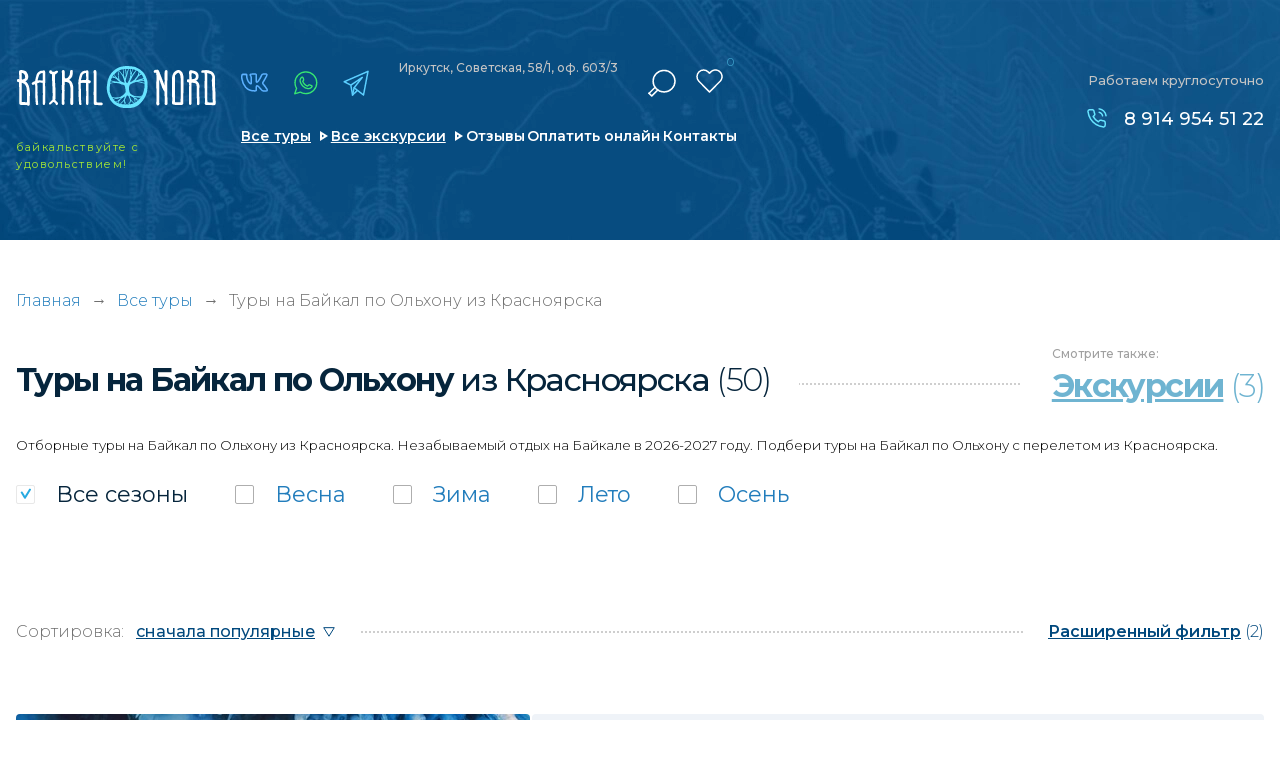

--- FILE ---
content_type: text/html; charset=UTF-8
request_url: https://baikal-nord.ru/search-tours/ostrov-olhon_krasnoyarsk
body_size: 15113
content:
<!doctype html>
<html lang="ru-RU" class="no-js" prefix="og: http://ogp.me/ns#">
<head>
	<meta charset="utf-8">
	<!--[if IE]><script src="http://html5shiv.googlecode.com/svn/trunk/html5.js"></script><![endif]-->	
    <meta name="google-site-verification" content="hcWlcYDu7B7Kf6AwLhdfvUcRwfcuR8UCVC_aZlwl3_Q">
<meta name="yandex-verification" content="1425123485aff759">

<meta http-equiv='x-ua-compatible' content='ie=edge'>
<title>Туры на Байкал по Ольхону из Красноярска | Туроператор по Байкалу «Baikal Nord»</title>
<meta name='description' content='✅ Туры По Ольхону из Красноярска - цены туров по Байкалу в 2026 году. Подбери тур мечты из Красноярска у нас в каталоге и проведи незабываемый отпуск на Байкале. Мы всегда на связи: ☎ 8-800-301-29-59'>
<meta name='keywords' content='туры, отдых, байкал, путевка, цены'>

<meta http-equiv="x-dns-prefetch-control" content="on">
<link rel="dns-prefetch" href="https://fonts.googleapis.com">

<link rel="preconnect" href="https://fonts.googleapis.com">
<link rel="preconnect" href="https://fonts.gstatic.com" crossorigin>
<link rel="preload" href="https://fonts.googleapis.com/css2?family=Montserrat:wght@300;400;500;600;700;800;900&family=Roboto:wght@300;400;500;700&display=swap" as="style" onload="this.onload=null;this.rel='stylesheet'">
<noscript><link href="https://fonts.googleapis.com/css2?family=Montserrat:wght@300;400;500;600;700;800;900&family=Roboto:wght@300;400;500;700&display=swap" rel="stylesheet"></noscript>



<link rel="alternate" hreflang="ru" href="https://baikal-nord.ru/">

<!-- Плюхи для разных устройств  -->
<link rel='manifest' href='/manifest.json'>
<meta name="msapplication-config" content="browserconfig.xml">

<base href='https://baikal-nord.ru'>
<meta http-equiv='cleartype' content='on'>
<meta name='MobileOptimized' content='320'>
<meta name="google" content="notranslate">
<meta name='HandheldFriendly' content='True'>
<meta name='mobile-web-app-capable' content='yes'>
<meta http-equiv='msthemecompatible' content='no'>
<meta name='format-detection' content='address=no'>
<meta name='format-detection' content='telephone=no'>
<meta name='apple-mobile-web-app-capable' content='yes'>
<meta name='apple-mobile-web-app-status-bar-style' content='black-translucent'>

<!-- Метатеги -->

			<link rel='canonical' href='https://baikal-nord.ru/search-tours/ostrov-olhon_krasnoyarsk'>


<meta property="og:locale" content="ru_RU">
<meta property="og:site_name" content="Туроператор по Байкалу «Baikal Nord»">
<meta property="og:title" content="Туры на Байкал по Ольхону из Красноярска | Туроператор по Байкалу «Baikal Nord»">
<meta property="og:description" content="Туры По Ольхону из Красноярска - цены туров по Байкалу в 2026 году. Подбери тур мечты из Красноярска у нас в каталоге и проведи незабываемый отпуск на Байкале. Мы всегда на связи: ☎ 8-800-301-29-59 | Туроператор по Байкалу «Baikal Nord»">
	<meta name="og:url" content="https://baikal-nord.ru/search-tours/ostrov-olhon_krasnoyarsk">
	<meta property="og:type" content="website">
	<meta property="og:image" content="/assets/img/soc_logo.png">
	<meta property="og:image:width" content="250">
	<meta property="og:image:height" content="45">
	<meta name="image" content="/assets/img/soc_logo.png">
	<link rel="image_src" href="/assets/img/soc_logo.png">


<!-- Метатеги для устройств -->
<meta name='msapplication-starturl' content='https://baikal-nord.ru'>
<meta name='application-name' content='Туроператор по Байкалу «Baikal Nord»'>
<meta name='application-name' content='Туры на Байкал по Ольхону из Красноярска | Туроператор по Байкалу «Baikal Nord»'>
<meta name='apple-mobile-web-app-title' content='Туры на Байкал по Ольхону из Красноярска | Туроператор по Байкалу «Baikal Nord»'>
<meta name='msapplication-tooltip' content='Туры По Ольхону из Красноярска - цены туров по Байкалу в 2026 году. Подбери тур мечты из Красноярска у нас в каталоге и проведи незабываемый отпуск на Байкале. Мы всегда на связи: ☎ 8-800-301-29-59 | Туроператор по Байкалу «Baikal Nord»'>
<!-- Метатеги [end]-->

<!-- Иконки и стилизация -->
<!-- Фавиконки -->
<link rel="icon" type='image/x-icon' href='/favicon.svg'>
<link rel='shortcut icon' type='image/x-icon' href='/favicon.ico'>
<!-- Иконки для iOS & Android -->

<!-- Иконки для Microsoft -->
<meta name='theme-color' content='#e26b00'>
<meta name='msapplication-tap-highlight' content='no'>
<meta name='msapplication-TileColor' content='#1d79ae'>
<meta name='msapplication-TileImage' content='/mstile-144x144.png'>
<meta name='msapplication-wide310x150logo' content='/mstile-wide.png'>
<meta name='msapplication-square70x70logo' content='/mstile-small.png'>
<meta name='msapplication-square310x310logo' content='/mstile-large.png'>
<meta name='msapplication-square150x150logo' content='/mstile-medium.png'>
<!-- Иконки и стилизация [end]-->
<!-- Плюхи для разных устройств [end]-->


<script>
	(function (H) { H.className=H.className.replace(/\bno-js\b/,'js')} )(document.documentElement)
</script>

	<!--[if lt IE 9]> <link href= "css/ie8.css" rel= "stylesheet" media= "all" /> <![endif]-->
	
	
	<meta name="viewport" content="width=device-width, initial-scale=1">
		
	
	<link href="/assets/css/style.min.css?1757280837"  type="text/css" rel="stylesheet">
	<link href="/assets/css/custom.min.css?1757280836"  type="text/css" rel="stylesheet">
	

			
		<script type="application/ld+json">
		{
			"@context": "https://schema.org",
			"@type": "LocalBusiness",
			"name": "Туроператор по Байкалу «Baikal Nord»",
			"alternateName": "Baikal Nord",
			"brand": "Baikal Nord",			
			"description": "Туры По Ольхону из Красноярска - цены туров по Байкалу в 2026 году. Подбери тур мечты из Красноярска у нас в каталоге и проведи незабываемый отпуск на Байкале. Мы всегда на связи: ☎ 8-800-301-29-59",
			"url": "https://baikal-nord.ru",
			"logo": "https://baikal-nord.ru/assets/img/logo.svg",
			"image": "https://baikal-nord.ru/assets/img/map-image1.jpg",
			"telephone": "89149545122",
			
			"address":{ 
				"@type":"PostalAddress",
				"addressCountry": "RU",
				"addressLocality": "Иркутск",
				"addressRegion": "Иркутская область",
				"postalCode": "664009",
				"streetAddress": "Советская, 176Б, офис 407"				
			},
			"location": {
				"@type": "Place",
				"hasMap":"https://baikal-nord.ru/contacts",
				"geo" : {
					"@type": "GeoCoordinates",
					"latitude": "52.279511",
					"longitude": "104.341072"
				}
			},			
			"openingHours": "Mo-Su 00:00−23:59",
			"sameAs": [
				"https://vk.com/baikalnord",
				"https://t.me/baikal_nord",
				"https://www.instagram.com/baikalnord/"
			]				
		}
		</script>
		
	<link rel="preload" fetchpriority="high" as="image" href="/assets/img/loading.gif" type="image/gif">
</head>
<body class="loading">
	<div class="loading-fixed"></div>   
		
	<script type="application/ld+json">
			{
			"name": "Туры на Байкал по Ольхону из Красноярска",
			"@context": "http://schema.org",
			"@type": "WebPage",
			"reviewRating": {
				"@type": "Rating",
				"ratingValue": "5",
				"reviewCount": "48",
				"worstRating": 1,
				"bestRating": 5				}
			}
	</script>	
<div class="show-mobile1">
	<div class="mobile-menu1">
		<div class="mobile-menu1__black"></div>
		<div class="mobile-menu1-over">
			<div class="mobile-menu1__content">
				<ul class="menu3" itemscope itemtype="https://schema.org/SiteNavigationElement">
					<li class="menu3__item active" itemprop="name"><a href="/" itemprop="url">Главная</a></li>
					<li class="menu3__item" itemprop="name"><a href="/search-tours" itemprop="url">Все туры</a></li>
					<li class="menu3__item" itemprop="name"><a href="/excursions" itemprop="url">Все экскурсии</a></li>
					<li class="menu3__item" itemprop="name"><a href="/reviews" itemprop="url">Отзывы и фотоотчеты</a></li>
					<li class="menu3__item" itemprop="name"><a href="/pay" itemprop="url">Оплатить онлайн</a></li>
					<li class="menu3__item" itemprop="name"><a href="/places" itemprop="url">Места на Байкале</a></li>
					
					<li class="menu3__item" itemprop="name"><a href="/guides" itemprop="url">Наши гиды</a></li>
					<li class="menu3__item" itemprop="name"><a href="/contacts" itemprop="url">Контакты</a></li>
				</ul>
				<a href="/favorites" class="mobile-menu1__favorite"><span>Избранное</span> (<em>0</em>)</a>
				
				<div itemscope itemtype="http://schema.org/WebSite">
					<link itemprop="url" href="https://baikal-nord.ru">
					<form class="search2" method="GET" action="/search-tours" itemprop="potentialAction" itemscope itemtype="http://schema.org/SearchAction">
						<meta itemprop="target" content="https://baikal-nord.ru/search-tours?keyword={keyword}">
						<div class="search2-over">
							<input type="text" name="keyword" placeholder="Искать в турах" class="search2__input" itemprop="query-input">
						</div>
						<div class="search2__submit submit"><input type="submit" value="" aria-label="отправить"><span></span></div>
					</form>
				</div>
				
				<a 
					
					href="https://economy.gov.ru/material/directions/turizm/reestry_turizm/edinyy_federalnyy_reestr_turoperatorov/poisk_po_efrt/"					target="_blank" class="mobile-menu1__small-text"
				>
					<img data-src="/assets/img_webp/decor1.webp" alt="" class="mobile-menu1__small-text-image" loading="lazy">
					<div class="mobile-menu1__title1">Мы в реестре туроператоров:</div>
					<div class="mobile-menu1__title2">
						
						<span>В031-00161-77/02027482</span>
					</div>
				</a>
			</div>
		</div>
	</div>
</div>
	
	<main class="page">
		<div class="show-mobile1">
	<div class="scroll-fixed1">
		<div class="mobile-header1" style="background-image: url(/assets/img_webp/bg9.webp);">
			<a href="/" class="mobile-header1__logo">
				<img src="/assets/img/logo.svg" width="241" height="52" alt="Туры на Байкал" title="Туроператор Baikal Nord" loading="lazy">
			</a>
			<div class="mobile-header1__soc">
				<div class="soc-link1 mod1">
					<a href="https://vk.com/baikalnord" target="_blank" class="icon4" title="vk"></a>					<a href="https://www.instagram.com/baikalnord/" target="_blank" class="icon1" title="instagram"></a>					<a href="https://wa.me/79149545122" target="_blank" class="icon2" title="whatsapp"></a>					<a href="https://telegram.im/@baikal_nord" target="_blank" class="icon3" title="telegram"></a>				</div>
			</div>
			<div class="mobile-header1__menu-button menu-button-js"></div>
		</div>
		<div class="mobile-favorite1">
			<div class="mobile-favorite1__close"></div>
			<div class="mobile-favorite1__text"><span>Добавлено в</span><a href="/favorites"><i>Избранное</i> (<em>0</em>)</a></div>
		</div>
	</div>
	
	<div class="background-top2" style="background-image: url(/assets/img_webp/bg13.webp);">
		<div class="header2">
			<div class="header2__top">
				<a href="/" class="mobile-header1__logo mod1">
					
					<picture>
						<source media="(max-width: 760px)" srcset="/assets/img/logo.svg">
						<img src="" width="241" height="52" alt="Туры на Байкал" title="Туроператор Baikal Nord">
					</picture>
				</a>
				<div class="mobile-header1__soc mod1">
					<div class="soc-link3">
						<a href="https://vk.com/baikalnord" target="_blank" class="icon4" title="vk"></a>						<a href="https://www.instagram.com/baikalnord/" target="_blank" class="icon1" title="instagram"></a>						<a href="https://wa.me/79149545122" target="_blank" class="icon2" title="whatsapp"></a>						<a href="https://telegram.im/@baikal_nord" target="_blank" class="icon3" title="telegram"></a>					</div>
				</div>
				<div class="mobile-header1__menu-button menu-button-js"></div>
			</div>
			<div class="header2__bottom">
				
				<a href="tel:89149545122" class="header2__phone">8 914 954 51 22</a>
				<div class="header2__link">
					<ul class="header2__link-list">
						<li class="header2__link-list-item"><a href="/search-tours">Все туры</a></li>
						<li class="header2__link-list-item"><a href="/excursions">Экскурсии</a></li>
					</ul>
				</div>
			</div>
		</div>
	</div>
</div>
<div class="block1 mod1">
		<div class="hide-mobile1">
		<div class="block1__background" style="background-image: url(/assets/img_webp/bg12.webp);"></div>
	</div>
	<div class="show-mobile1">
		<div class="block1__background" style="background-image: url(/assets/img_webp/bg5.webp);"></div>
	</div>
		<div class="background-top1">
		<div class="show-mobile1">
			<div class="header-mobile1">
				
				<a href="tel:89149545122" class="header-mobile1__phone">8 914 954 51 22</a>
				<div class="header-mobile1__soc-link">
					<div class="soc-link1">
						<a href="https://vk.com/baikalnord" target="_blank" class="icon4" title="vk"></a>						<a href="https://www.instagram.com/baikalnord/" target="_blank" class="icon1" title="instagram"></a>						<a href="https://wa.me/79149545122" target="_blank" class="icon2" title="whatsapp"></a>						<a href="https://telegram.im/@baikal_nord" target="_blank" class="icon3" title="telegram"></a>					</div>
				</div>
			</div>
		</div>
		<div class="page-line">
			<div class="header">
				<div class="header__left1">
											<a href="/" class="header__logo"><img src="/assets/img/logo.svg" width="241" height="52" alt="Туры на Байкал" title="Туроператор Baikal Nord"></a>
						<div class="header__text1">байкальствуйте <i></i>с удовольствием!</div>
									</div>
				<div class="header__left2">
					<div class="header__left2-over">
						<div class="header__left2-over-left">
							<div class="soc-link1">
								<a href="https://vk.com/baikalnord" target="_blank" class="icon4" title="vk"></a>								<a href="https://www.instagram.com/baikalnord/" target="_blank" class="icon1" title="instagram"></a>								<a href="https://wa.me/79149545122" target="_blank" class="icon2" title="whatsapp"></a>								<a href="https://telegram.im/@baikal_nord" target="_blank" class="icon3" title="telegram"></a>							</div>
							<div class="header__text2">
								<p>Иркутск, Советская, 58/1, оф. 603/3</p>
								
							</div>							
						</div>
						<div class="header__left2-over-right">
							<div class="search1"  itemscope itemtype="http://schema.org/WebSite">
								<link itemprop="url" href="https://baikal-nord.ru">
								<div class="search1__current"></div>
								<form class="search1__drop" action="/search-tours" itemprop="potentialAction" itemscope itemtype="http://schema.org/SearchAction">
									<meta itemprop="target" content="https://baikal-nord.ru/search-tours?keyword={keyword}">
									<span>Ключевая фраза или номер тура:</span>
									<input type="text" name="keyword"   placeholder="" class="search1__input" itemprop="query-input" aria-label="поиск">
									<button type="submit" class="search1__submit">Найти в каталоге</button>
									
									
								</form>
							</div>
							<a href="/favorites" class="header__favorite"><span><em>0</em></span></a>
						</div>
					</div>
					<div class="hide-mobile1">
						<ul class="menu1">
							<li class="menu1__item"><a href="/search-tours" class="mod1">Все туры</a></li>
							<li class="menu1__item"><a href="/excursions" class="mod1">Все экскурсии</a></li>
							<li class="menu1__item"><a href="/reviews">Отзывы</a></li>
							<li class="menu1__item"><a href="/pay">Оплатить онлайн</a></li>
							<li class="menu1__item"><a href="/contacts">Контакты</a></li>
						</ul>
					</div>
				</div>
				<div class="header__right">
					<div class="header__title1 mod1">Работаем круглосуточно</div>
					<div class="list-phone1 mod1">
						
						<a href="tel:89149545122">8 914 954 51 22</a>					</div>
				</div>
				<div class="menu-button1 menu-button-js"></div>
			</div>
		</div>
	</div>
</div>






































					<div class="section_breadcrumbs">
		<div class="page-line">
			<div class="section__content">
				<div class="section__container container" itemscope="" itemtype="http://schema.org/BreadcrumbList">
					<div class="breadcrumbs">
						<span itemprop="itemListElement" itemscope="" itemtype="http://schema.org/ListItem">
							<a class="breadcrumbs__link" href="/" title="Главная" itemprop="item">Главная</a>
							<meta itemprop="name" content="Главная">
							<meta itemprop="position" content="1">
						</span>													<div class="breadcrumbs__arrow">→</div>
							<span itemprop="itemListElement" itemscope="" itemtype="http://schema.org/ListItem">
															<a class="breadcrumbs__link" href="/search-tours" title="Все туры" itemprop="item"><span itemprop="name">Все туры</span></a>
															<meta itemprop="position" content="2">
							</span>
													<div class="breadcrumbs__arrow">→</div>
							<span itemprop="itemListElement" itemscope="" itemtype="http://schema.org/ListItem">
															<span class="breadcrumbs__link" itemprop="name">						 																							Туры на Байкал по Ольхону   из Красноярска 																																																		</span>
															<meta itemprop="position" content="3">
							</span>
											</div>
				</div>
			</div>
		</div>
	</div>
	
			
    
  






			<div class="padding4">
	<div class="page-line">
		<div class="title-content2 mod1 mod2">
			<div class="hide-mobile1">
				<h1 class="title-content2__left">
										
											 																							Туры на Байкал по Ольхону  <i>из Красноярска</i>																																																		<span>(50)</span>
										
				</h1>
			</div>
			<div class="show-mobile1 mobile-left-title">
				<div class="title-content2__left mod1 mod2">						 																							Туры на Байкал по Ольхону   из Красноярска 																																																		</div>
			</div>
						<div class="title-content2__right2 mod1">
				<div class="view-add1">
					<div class="view-add1__title">Смотрите<i></i> также:</div>
					<a href="/excursions/ostrov-olhon_krasnoyarsk" class="view-add1__link"><span>Экскурсии</span><i> (3)</i></a>
				</div>
			</div>
					</div>
		<div class="show-mobile1"> 
			<div class="title-mobile2">
				
				<a href="" class="title-mobile2__link">Выбрано: 50 туров</a>
			</div>
		</div>
					<div class="city-description">
				Отборные туры на Байкал по Ольхону из Красноярска. Незабываемый отдых на Байкале в 2026-2027 году. Подбери туры на Байкал по Ольхону с перелетом из Красноярска.
			</div>
								<div class="search-form1 mod1">
	<div class="check1">		<div class="check1__label mod-a"><a data-tag="85ed15c4d405df129035c8d503ce4e6b" href="/" onclick="event.preventDefault();" class="" title="все сезоны"></a><input type="checkbox" checked aria-label="все сезоны"><span class="check1__text">Все <i></i>сезоны</span></div>
									<div class="check1__label mod-a"><a data-tag="0888a25fc72ba289dda3ea99199b3ade" href="/search-tours/vesna_ostrov-olhon_krasnoyarsk" data-count="22" class="" title="Весна"></a><input type="checkbox" aria-label="Весна"><span class="check1__text">Весна</span></div>
												<div class="check1__label mod-a"><a data-tag="84e0277644de380f70ae910407b34e27" href="/search-tours/zima_ostrov-olhon_krasnoyarsk" data-count="20" class="" title="Зима"></a><input type="checkbox" aria-label="Зима"><span class="check1__text">Зима</span></div>
												<div class="check1__label mod-a"><a data-tag="5b23f49dac285758b5e332b876988841" href="/search-tours/leto_ostrov-olhon_krasnoyarsk" data-count="20" class="" title="Лето"></a><input type="checkbox" aria-label="Лето"><span class="check1__text">Лето</span></div>
												<div class="check1__label mod-a"><a data-tag="64520a137cc03fb71c62cf762c2f2b59" href="/search-tours/osen_ostrov-olhon_krasnoyarsk" data-count="14" class="" title="Осень"></a><input type="checkbox" aria-label="Осень"><span class="check1__text">Осень</span></div>
						</div>	
</div>
<div class="navigation-filter1">
	<div class="show-mobile1">
				<div class="button-mobile1">
			<a href="/search-tours" class="button-mobile1__clear">сбросить все</a>
			<a href="/" data-popup="popup-filter.html" class="button-mobile1__all-filter">все фильтры (2)</a>
		</div>
			</div>
	<div class="navigation-filter1__left">
		<div class="navigation-filter1__left-title">Сортировка:</div>
		<select class="js-sort" aria-label="сортировка">
			<option value="/search-tours/ostrov-olhon_krasnoyarsk">сначала популярные</option>
			<option value="/search-tours/ostrov-olhon_krasnoyarsk?sort=price_asc">сначала недорогие</option>
			<option  value="/search-tours/ostrov-olhon_krasnoyarsk?sort=price_desc">сначала дорогие</option>
			<option  value="/search-tours/ostrov-olhon_krasnoyarsk?sort=days_desc">сначала долгие</option>
			<option  value="/search-tours/ostrov-olhon_krasnoyarsk?sort=days_asc">сначала короткие</option>
		</select>
	</div>
	<div class="navigation-filter1__right">
		<a href="/" data-popup="popup-filter.html" class="navigation-filter1__full-filter"><span>Расширенный фильтр</span> (2)</a>
	</div>
</div>
<div style="display:none">

</div>
				
		
					<div class="list-tour2"> 						<div class="list-tour2__item" data-id="1914" itemscope itemtype="http://schema.org/Product">
		<a href="/tours/operatsiya-pervyj-led" class="list-tour2__foto" style="background-image: url(https://s.baikal-nord.ru/files/webp/ea8316be10600497eb45043926e04fd4.60x80.webp)" data-bg="https://s.baikal-nord.ru/files/webp/ea8316be10600497eb45043926e04fd4.750x750.webp">
			
			<span class="list-tour2__favorite"></span>
		
			<div class="list-tour2__foto-title">Операция "Первый лёд"</div>
									<div class="list-tour2__foto-text">
				<ul class="information-text1">
					<li class="information-text1__item"><span>№398</span></li>
					<li class="information-text1__item"><span>Сезон: Зима</span></li>				</ul>
			</div>
		</a>
		<meta itemprop="image" content="https://s.baikal-nord.ru/files/webp/ea8316be10600497eb45043926e04fd4.750x750.webp">
		<div class="list-tour2__content">
						
						<div class="show-mobile1">
				<div class="list-tour2__small-text">№398•Зима <br>Экскурсионные туры</div>
			</div>
			<div class="list-tour2__price">
														<div class="list-tour2__price-text1">от 85 000 <b>₽</b>/чел</div>
					<div class="list-tour2__price-text2">3 дня <br>2 ночи</div>
												</div>
			<div class="list-tour2__content-over">
				<a href="/tours/operatsiya-pervyj-led" class="list-tour2__title"><span itemprop="name">Операция "Первый лёд"</span></a>
				<div class="list-programm1">
																								<a data-type="places" href="/places/tazheranskaya-step"  title="Показать туры по месту: Тажеранская степь">Тажеранская степь</a>
						 																			<a data-type="places" href="/places/mrs-pos-sahyurta"  title="Показать туры по месту: МРС (пос. Сахюрта)">МРС (пос. Сахюрта)</a>
						 																			<a data-type="places" href="/places/maloe-more"  title="Показать туры по месту: Малое Море">Малое Море</a>
						 																			<a data-type="places" href="/places/ostrov-olhon" class="hide-items"  title="Показать туры по месту: Остров Ольхон">Остров Ольхон</a>
						 																			<a data-type="places" href="/places/huzhir" class="hide-items"  title="Показать туры по месту: Хужир">Хужир</a>
						 																			<a data-type="places" href="/places/skala-shamanka-mys-burhan" class="hide-items"  title="Показать туры по месту: Скала Шаманка (мыс Бурхан)">Скала Шаманка (мыс Бурхан)</a>
						 																			<a data-type="places" href="/places/hoboj" class="hide-items"  title="Показать туры по месту: Хобой">Хобой</a>
						 																			<a data-type="places" href="/places/ogoj" class="hide-items"  title="Показать туры по месту: Огой">Огой</a>
						 															<a href="" class="more js-show-items" data-type="places">еще 5</a>
									</div>
			</div>
			<div class="list-tour2__text mod1 tab-text-inner">
				<div class="hide-mobile1" itemprop="description">
					<p>Чистый, прозрачный, невероятный лёд Байкала ждёт вас!</p>
				</div>
				<div class="show-mobile1">
					<p>Чистый, прозрачный, невероятный лёд Байкала ждёт вас!</p>
				</div>
				<span itemprop="offers" itemscope itemtype="http://schema.org/Offer">
					<meta itemprop="price" content="85000">
					<meta itemprop="priceCurrency" content="RUB">
					<meta itemprop="description" content="Сезон: Зима">
					<link itemprop="availability" href="http://schema.org/InStock">
				</span>				
			</div>
			<div class="hide-mobile1">
				<div class="hide-date1">
					<a href="" class="hide-date1__link-description tab-text hide-block" style="display:none"><span>Описание</span></a>
									</div>
			</div>
			<div class="list-advantage3">
												<div data-type="vids" class="list-advantage3__item icon1 "><span>					<svg fill="none" viewBox="0 0 20 20" width="20" height="20" class="icon icon_trip"><use xlink:href="/assets/vids.svg?1769561119#icon_trip"></use></svg>
								</span><a href="/search-tours/ekskursii">Экскурсии</a></div>
								<div data-type="vids" class="list-advantage3__item icon1 "><span>					<svg fill="none" viewBox="0 0 20 20" width="20" height="20" class="icon icon_jeep1"><use xlink:href="/assets/vids.svg?1769561119#icon_jeep1"></use></svg>
								</span><a href="/search-tours/dzhipy">Джипы</a></div>
								<div data-type="vids" class="list-advantage3__item icon1 "><span>					<svg fill="none" viewBox="0 0 20 20" width="20" height="20" class="icon icon_ship"><use xlink:href="/assets/vids.svg?1769561119#icon_ship"></use></svg>
								</span><a href="/search-tours/aerolodka-hivus">Аэролодка (хивус)</a></div>
											</div>
						<a href="/tours/operatsiya-pervyj-led" class="list-tour2__show-tour">показать тур</a>
		</div>
	</div>
 						<div class="list-tour2__item" data-id="1922" itemscope itemtype="http://schema.org/Product">
		<a href="/tours/hrustalnye-zamki-olhona" class="list-tour2__foto" style="background-image: url(https://s.baikal-nord.ru/files/webp/120236bf9544a2b998a8f2bda7b48d3e.60x80.webp)" data-bg="https://s.baikal-nord.ru/files/webp/120236bf9544a2b998a8f2bda7b48d3e.750x750.webp">
			
			<span class="list-tour2__favorite"></span>
		
			<div class="list-tour2__foto-title">Хрустальные замки Ольхона</div>
			<div class="list-tour2__status">идет набор</div>						<div class="list-tour2__foto-text">
				<ul class="information-text1">
					<li class="information-text1__item"><span>№404</span></li>
					<li class="information-text1__item"><span>Сезон: Зима, Весна</span></li>				</ul>
			</div>
		</a>
		<meta itemprop="image" content="https://s.baikal-nord.ru/files/webp/120236bf9544a2b998a8f2bda7b48d3e.750x750.webp">
		<div class="list-tour2__content">
						
						<div class="show-mobile1">
				<div class="list-tour2__small-text">№404•Зима, Весна <br>Экскурсионные туры</div>
			</div>
			<div class="list-tour2__price">
														<div class="list-tour2__price-text1">от 53 500 <b>₽</b>/чел</div>
					<div class="list-tour2__price-text2">4 дня <br>3 ночи</div>
											<a href="" class="list-tour2__price-link-date tab-dates"><span>Ближайшие <br>даты заезда</span></a>
												</div>
			<div class="list-tour2__content-over">
				<a href="/tours/hrustalnye-zamki-olhona" class="list-tour2__title"><span itemprop="name">Хрустальные замки Ольхона</span></a>
				<div class="list-programm1">
																								<a data-type="places" href="/places/olhonskie-vorota"  title="Показать туры по месту: Ольхонские ворота">Ольхонские ворота</a>
						 																			<a data-type="places" href="/places/ostrov-olhon"  title="Показать туры по месту: Остров Ольхон">Остров Ольхон</a>
						 																			<a data-type="places" href="/places/skala-shamanka-mys-burhan"  title="Показать туры по месту: Скала Шаманка (мыс Бурхан)">Скала Шаманка (мыс Бурхан)</a>
						 																			<a data-type="places" href="/places/huzhir" class="hide-items"  title="Показать туры по месту: Хужир">Хужир</a>
						 																			<a data-type="places" href="/places/hoboj" class="hide-items"  title="Показать туры по месту: Хобой">Хобой</a>
						 																			<a data-type="places" href="/places/maloe-more" class="hide-items"  title="Показать туры по месту: Малое Море">Малое Море</a>
						 																			<a data-type="places" href="/places/ogoj" class="hide-items"  title="Показать туры по месту: Огой">Огой</a>
						 															<a href="" class="more js-show-items" data-type="places">еще 4</a>
									</div>
			</div>
			<div class="list-tour2__text mod1 tab-text-inner">
				<div class="hide-mobile1" itemprop="description">
					<p>Все достопримечательности Ольхона в одном туре. Хрустальные гроты, живописные торосы и прозрачный лёд Малого Моря.</p>
				</div>
				<div class="show-mobile1">
					<p>Все достопримечательности Ольхона в одном туре. Хрустальные гроты, живописные торосы и прозрачный лёд Малого Моря.</p>
				</div>
				<span itemprop="offers" itemscope itemtype="http://schema.org/Offer">
					<meta itemprop="price" content="53500">
					<meta itemprop="priceCurrency" content="RUB">
					<meta itemprop="description" content="Сезон: Зима, Весна">
					<link itemprop="availability" href="http://schema.org/InStock">
				</span>				
			</div>
			<div class="hide-mobile1">
				<div class="hide-date1">
					<a href="" class="hide-date1__link-description tab-text hide-block" style="display:none"><span>Описание</span></a>
										<div class="hide-date1__over js-copy-dates tab-dates-inner hide-block" style="display:none">
						<a class="hide-date1__title1" href=""><span>Ближайшие <br>даты заезда</span></a>
													<a href="/" data-popup="popup-callback.html?type=product&id=1922&date=2+%D1%84%D0%B5%D0%B2%D1%80%D0%B0%D0%BB%D1%8F+-+5+%D1%84%D0%B5%D0%B2%D1%80%D0%B0%D0%BB%D1%8F" class="hide-date1__link ">2 февраля - 5 февраля</a>
													<a href="/" data-popup="popup-callback.html?type=product&id=1922&date=6+%D1%84%D0%B5%D0%B2%D1%80%D0%B0%D0%BB%D1%8F+-+9+%D1%84%D0%B5%D0%B2%D1%80%D0%B0%D0%BB%D1%8F" class="hide-date1__link ">6 февраля - 9 февраля</a>
													<a href="/" data-popup="popup-callback.html?type=product&id=1922&date=9+%D1%84%D0%B5%D0%B2%D1%80%D0%B0%D0%BB%D1%8F+-+12+%D1%84%D0%B5%D0%B2%D1%80%D0%B0%D0%BB%D1%8F" class="hide-date1__link ">9 февраля - 12 февраля</a>
													<a href="/" data-popup="popup-callback.html?type=product&id=1922&date=13+%D1%84%D0%B5%D0%B2%D1%80%D0%B0%D0%BB%D1%8F+-+16+%D1%84%D0%B5%D0%B2%D1%80%D0%B0%D0%BB%D1%8F" class="hide-date1__link ">13 февраля - 16 февраля</a>
													<a href="/" data-popup="popup-callback.html?type=product&id=1922&date=16+%D1%84%D0%B5%D0%B2%D1%80%D0%B0%D0%BB%D1%8F+-+19+%D1%84%D0%B5%D0%B2%D1%80%D0%B0%D0%BB%D1%8F" class="hide-date1__link ">16 февраля - 19 февраля</a>
													<a href="/" data-popup="popup-callback.html?type=product&id=1922&date=20+%D1%84%D0%B5%D0%B2%D1%80%D0%B0%D0%BB%D1%8F+-+23+%D1%84%D0%B5%D0%B2%D1%80%D0%B0%D0%BB%D1%8F" class="hide-date1__link ">20 февраля - 23 февраля</a>
													<a href="/" data-popup="popup-callback.html?type=product&id=1922&date=23+%D1%84%D0%B5%D0%B2%D1%80%D0%B0%D0%BB%D1%8F+-+26+%D1%84%D0%B5%D0%B2%D1%80%D0%B0%D0%BB%D1%8F" class="hide-date1__link ">23 февраля - 26 февраля</a>
													<a href="/" data-popup="popup-callback.html?type=product&id=1922&date=24+%D1%84%D0%B5%D0%B2%D1%80%D0%B0%D0%BB%D1%8F+-+27+%D1%84%D0%B5%D0%B2%D1%80%D0%B0%D0%BB%D1%8F" class="hide-date1__link ">24 февраля - 27 февраля</a>
													<a href="/" data-popup="popup-callback.html?type=product&id=1922&date=27+%D1%84%D0%B5%D0%B2%D1%80%D0%B0%D0%BB%D1%8F+-+2+%D0%BC%D0%B0%D1%80%D1%82%D0%B0" class="hide-date1__link ">27 февраля - 2 марта</a>
													<a href="/" data-popup="popup-callback.html?type=product&id=1922&date=2+%D0%BC%D0%B0%D1%80%D1%82%D0%B0+-+5+%D0%BC%D0%B0%D1%80%D1%82%D0%B0" class="hide-date1__link ">2 марта - 5 марта</a>
													<a href="/" data-popup="popup-callback.html?type=product&id=1922&date=6+%D0%BC%D0%B0%D1%80%D1%82%D0%B0+-+9+%D0%BC%D0%B0%D1%80%D1%82%D0%B0" class="hide-date1__link ">6 марта - 9 марта</a>
													<a href="/" data-popup="popup-callback.html?type=product&id=1922&date=7+%D0%BC%D0%B0%D1%80%D1%82%D0%B0+-+10+%D0%BC%D0%B0%D1%80%D1%82%D0%B0" class="hide-date1__link ">7 марта - 10 марта</a>
													<a href="/" data-popup="popup-callback.html?type=product&id=1922&date=9+%D0%BC%D0%B0%D1%80%D1%82%D0%B0+-+12+%D0%BC%D0%B0%D1%80%D1%82%D0%B0" class="hide-date1__link ">9 марта - 12 марта</a>
													<a href="/" data-popup="popup-callback.html?type=product&id=1922&date=10+%D0%BC%D0%B0%D1%80%D1%82%D0%B0+-+13+%D0%BC%D0%B0%D1%80%D1%82%D0%B0" class="hide-date1__link ">10 марта - 13 марта</a>
													<a href="/" data-popup="popup-callback.html?type=product&id=1922&date=13+%D0%BC%D0%B0%D1%80%D1%82%D0%B0+-+16+%D0%BC%D0%B0%D1%80%D1%82%D0%B0" class="hide-date1__link ">13 марта - 16 марта</a>
													<a href="/" data-popup="popup-callback.html?type=product&id=1922&date=16+%D0%BC%D0%B0%D1%80%D1%82%D0%B0+-+19+%D0%BC%D0%B0%D1%80%D1%82%D0%B0" class="hide-date1__link ">16 марта - 19 марта</a>
													<a href="/" data-popup="popup-callback.html?type=product&id=1922&date=20+%D0%BC%D0%B0%D1%80%D1%82%D0%B0+-+23+%D0%BC%D0%B0%D1%80%D1%82%D0%B0" class="hide-date1__link ">20 марта - 23 марта</a>
													<a href="/" data-popup="popup-callback.html?type=product&id=1922&date=23+%D0%BC%D0%B0%D1%80%D1%82%D0%B0+-+26+%D0%BC%D0%B0%D1%80%D1%82%D0%B0" class="hide-date1__link ">23 марта - 26 марта</a>
													<a href="/" data-popup="popup-callback.html?type=product&id=1922&date=27+%D0%BC%D0%B0%D1%80%D1%82%D0%B0+-+30+%D0%BC%D0%B0%D1%80%D1%82%D0%B0" class="hide-date1__link ">27 марта - 30 марта</a>
											</div>
									</div>
			</div>
			<div class="list-advantage3">
												<div data-type="vids" class="list-advantage3__item icon1 "><span>					<svg fill="none" viewBox="0 0 20 20" width="20" height="20" class="icon icon_trip"><use xlink:href="/assets/vids.svg?1769561119#icon_trip"></use></svg>
								</span><a href="/search-tours/ekskursii">Экскурсии</a></div>
								<div data-type="vids" class="list-advantage3__item icon1 "><span>					<svg fill="none" viewBox="0 0 20 20" width="20" height="20" class="icon icon_ship"><use xlink:href="/assets/vids.svg?1769561119#icon_ship"></use></svg>
								</span><a href="/search-tours/aerolodka-hivus">Аэролодка (хивус)</a></div>
											</div>
						<div class="show-mobile1">
				<div class="list-tour2__date-mobile"><a href="">Ближайшие даты заезда →</a></div>
				<div class="hide-date1__over js-copy-dates-innner tab-dates-inner hide-block" style="display:none">
				</div>
			
			</div>
						<a href="/tours/hrustalnye-zamki-olhona" class="list-tour2__show-tour">показать тур</a>
		</div>
	</div>
 						<div class="list-tour2__item" data-id="1915" itemscope itemtype="http://schema.org/Product">
		<a href="/tours/ves-led-bajkala" class="list-tour2__foto" style="background-image: url(https://s.baikal-nord.ru/files/webp/9327c4db46e04bebe28dbba02cf02f19.60x80.webp)" data-bg="https://s.baikal-nord.ru/files/webp/9327c4db46e04bebe28dbba02cf02f19.750x750.webp">
			
			<span class="list-tour2__favorite"></span>
		
			<div class="list-tour2__foto-title">Весь лёд Байкала</div>
			<div class="list-tour2__status">идет набор</div>						<div class="list-tour2__foto-text">
				<ul class="information-text1">
					<li class="information-text1__item"><span>№399</span></li>
					<li class="information-text1__item"><span>Сезон: Зима, Весна</span></li>				</ul>
			</div>
		</a>
		<meta itemprop="image" content="https://s.baikal-nord.ru/files/webp/9327c4db46e04bebe28dbba02cf02f19.750x750.webp">
		<div class="list-tour2__content">
						
						<div class="show-mobile1">
				<div class="list-tour2__small-text">№399•Зима, Весна <br>Экскурсионные туры</div>
			</div>
			<div class="list-tour2__price">
														<div class="list-tour2__price-text1">от 99 500 <b>₽</b>/чел</div>
					<div class="list-tour2__price-text2">4 дня <br>3 ночи</div>
											<a href="" class="list-tour2__price-link-date tab-dates"><span>Ближайшие <br>даты заезда</span></a>
												</div>
			<div class="list-tour2__content-over">
				<a href="/tours/ves-led-bajkala" class="list-tour2__title"><span itemprop="name">Весь лёд Байкала</span></a>
				<div class="list-programm1">
																								<a data-type="places" href="/places/ostrov-olhon"  title="Показать туры по месту: Остров Ольхон">Остров Ольхон</a>
						 																			<a data-type="places" href="/places/skala-shamanka-mys-burhan"  title="Показать туры по месту: Скала Шаманка (мыс Бурхан)">Скала Шаманка (мыс Бурхан)</a>
						 																			<a data-type="places" href="/places/hoboj"  title="Показать туры по месту: Хобой">Хобой</a>
						 																			<a data-type="places" href="/places/maloe-more" class="hide-items"  title="Показать туры по месту: Малое Море">Малое Море</a>
						 																			<a data-type="places" href="/places/ogoj" class="hide-items"  title="Показать туры по месту: Огой">Огой</a>
						 																			<a data-type="places" href="/places/buguldejka" class="hide-items"  title="Показать туры по месту: Бугульдейка">Бугульдейка</a>
						 																			<a data-type="places" href="/places/bolshoe-goloustnoe" class="hide-items"  title="Показать туры по месту: Большое Голоустное">Большое Голоустное</a>
						 																			<a data-type="places" href="/places/buhta-peschanaya" class="hide-items"  title="Показать туры по месту: Бухта Песчаная">Бухта Песчаная</a>
						 																			<a data-type="places" href="/places/listvyanka" class="hide-items"  title="Показать туры по месту: Листвянка">Листвянка</a>
						 															<a href="" class="more js-show-items" data-type="places">еще 6</a>
									</div>
			</div>
			<div class="list-tour2__text mod1 tab-text-inner">
				<div class="hide-mobile1" itemprop="description">
					<p>Все виды байкальского льда в одном туре!</p>
				</div>
				<div class="show-mobile1">
					<p>Все виды байкальского льда в одном туре!</p>
				</div>
				<span itemprop="offers" itemscope itemtype="http://schema.org/Offer">
					<meta itemprop="price" content="99500">
					<meta itemprop="priceCurrency" content="RUB">
					<meta itemprop="description" content="Сезон: Зима, Весна">
					<link itemprop="availability" href="http://schema.org/InStock">
				</span>				
			</div>
			<div class="hide-mobile1">
				<div class="hide-date1">
					<a href="" class="hide-date1__link-description tab-text hide-block" style="display:none"><span>Описание</span></a>
										<div class="hide-date1__over js-copy-dates tab-dates-inner hide-block" style="display:none">
						<a class="hide-date1__title1" href=""><span>Ближайшие <br>даты заезда</span></a>
													<a href="/" data-popup="popup-callback.html?type=product&id=1915&date=11+%D1%84%D0%B5%D0%B2%D1%80%D0%B0%D0%BB%D1%8F+-+14+%D1%84%D0%B5%D0%B2%D1%80%D0%B0%D0%BB%D1%8F" class="hide-date1__link ">11 февраля - 14 февраля</a>
													<a href="/" data-popup="popup-callback.html?type=product&id=1915&date=18+%D1%84%D0%B5%D0%B2%D1%80%D0%B0%D0%BB%D1%8F+-+21+%D1%84%D0%B5%D0%B2%D1%80%D0%B0%D0%BB%D1%8F" class="hide-date1__link ">18 февраля - 21 февраля</a>
													<a href="/" data-popup="popup-callback.html?type=product&id=1915&date=21+%D1%84%D0%B5%D0%B2%D1%80%D0%B0%D0%BB%D1%8F+-+24+%D1%84%D0%B5%D0%B2%D1%80%D0%B0%D0%BB%D1%8F" class="hide-date1__link ">21 февраля - 24 февраля</a>
													<a href="/" data-popup="popup-callback.html?type=product&id=1915&date=25+%D1%84%D0%B5%D0%B2%D1%80%D0%B0%D0%BB%D1%8F+-+28+%D1%84%D0%B5%D0%B2%D1%80%D0%B0%D0%BB%D1%8F" class="hide-date1__link ">25 февраля - 28 февраля</a>
													<a href="/" data-popup="popup-callback.html?type=product&id=1915&date=4+%D0%BC%D0%B0%D1%80%D1%82%D0%B0+-+7+%D0%BC%D0%B0%D1%80%D1%82%D0%B0" class="hide-date1__link ">4 марта - 7 марта</a>
													<a href="/" data-popup="popup-callback.html?type=product&id=1915&date=7+%D0%BC%D0%B0%D1%80%D1%82%D0%B0+-+10+%D0%BC%D0%B0%D1%80%D1%82%D0%B0" class="hide-date1__link ">7 марта - 10 марта</a>
													<a href="/" data-popup="popup-callback.html?type=product&id=1915&date=11+%D0%BC%D0%B0%D1%80%D1%82%D0%B0+-+14+%D0%BC%D0%B0%D1%80%D1%82%D0%B0" class="hide-date1__link ">11 марта - 14 марта</a>
											</div>
									</div>
			</div>
			<div class="list-advantage3">
												<div data-type="vids" class="list-advantage3__item icon1 "><span>					<svg fill="none" viewBox="0 0 20 20" width="20" height="20" class="icon icon_trip"><use xlink:href="/assets/vids.svg?1769561119#icon_trip"></use></svg>
								</span><a href="/search-tours/ekskursii">Экскурсии</a></div>
								<div data-type="vids" class="list-advantage3__item icon1 "><span>					<svg fill="none" viewBox="0 0 20 20" width="20" height="20" class="icon icon_ship"><use xlink:href="/assets/vids.svg?1769561119#icon_ship"></use></svg>
								</span><a href="/search-tours/aerolodka-hivus">Аэролодка (хивус)</a></div>
											</div>
						<div class="show-mobile1">
				<div class="list-tour2__date-mobile"><a href="">Ближайшие даты заезда →</a></div>
				<div class="hide-date1__over js-copy-dates-innner tab-dates-inner hide-block" style="display:none">
				</div>
			
			</div>
						<a href="/tours/ves-led-bajkala" class="list-tour2__show-tour">показать тур</a>
		</div>
	</div>
 						<div class="list-tour2__item" data-id="1919" itemscope itemtype="http://schema.org/Product">
		<a href="/tours/bajkalskaya-zima" class="list-tour2__foto" style="background-image: url(https://s.baikal-nord.ru/files/webp/51f33136d24ed413390352b9bfdb5d72.60x80.webp)" data-bg="https://s.baikal-nord.ru/files/webp/51f33136d24ed413390352b9bfdb5d72.750x750.webp">
			
			<span class="list-tour2__favorite"></span>
		
			<div class="list-tour2__foto-title">Байкальская зима</div>
			<div class="list-tour2__status">идет набор</div>						<div class="list-tour2__foto-text">
				<ul class="information-text1">
					<li class="information-text1__item"><span>№403</span></li>
					<li class="information-text1__item"><span>Сезон: Зима, Весна</span></li>				</ul>
			</div>
		</a>
		<meta itemprop="image" content="https://s.baikal-nord.ru/files/webp/51f33136d24ed413390352b9bfdb5d72.750x750.webp">
		<div class="list-tour2__content">
						
						<div class="show-mobile1">
				<div class="list-tour2__small-text">№403•Зима, Весна <br>Экскурсионные туры</div>
			</div>
			<div class="list-tour2__price">
														<div class="list-tour2__price-text1">от 82 500 <b>₽</b>/чел</div>
					<div class="list-tour2__price-text2">5 дней <br>4 ночи</div>
											<a href="" class="list-tour2__price-link-date tab-dates"><span>Ближайшие <br>даты заезда</span></a>
												</div>
			<div class="list-tour2__content-over">
				<a href="/tours/bajkalskaya-zima" class="list-tour2__title"><span itemprop="name">Байкальская зима</span></a>
				<div class="list-programm1">
																								<a data-type="places" href="/places/muzej-taltsy"  title="Показать туры по месту: Музей «Тальцы»">Музей «Тальцы»</a>
						 																			<a data-type="places" href="/places/bajkalskij-muzej"  title="Показать туры по месту: Байкальский музей">Байкальский музей</a>
						 																			<a data-type="places" href="/places/kamen-cherskogo"  title="Показать туры по месту: Камень Черского">Камень Черского</a>
						 																			<a data-type="places" href="/places/listvyanka" class="hide-items"  title="Показать туры по месту: Листвянка">Листвянка</a>
						 																			<a data-type="places" href="/places/buhta-peschanaya" class="hide-items"  title="Показать туры по месту: Бухта Песчаная">Бухта Песчаная</a>
						 																			<a data-type="places" href="/places/bolshoe-goloustnoe" class="hide-items"  title="Показать туры по месту: Большое Голоустное">Большое Голоустное</a>
						 																			<a data-type="places" href="/places/ostrov-olhon" class="hide-items"  title="Показать туры по месту: Остров Ольхон">Остров Ольхон</a>
						 																			<a data-type="places" href="/places/huzhir" class="hide-items"  title="Показать туры по месту: Хужир">Хужир</a>
						 																			<a data-type="places" href="/places/hoboj" class="hide-items"  title="Показать туры по месту: Хобой">Хобой</a>
						 															<a href="" class="more js-show-items" data-type="places">еще 6</a>
									</div>
			</div>
			<div class="list-tour2__text mod1 tab-text-inner">
				<div class="hide-mobile1" itemprop="description">
					<p>Недельный тур, в котором вы посетите два самых популярных места на Байкале - пос. Листвянка и о. Ольхон.</p>
				</div>
				<div class="show-mobile1">
					<p>Недельный тур, в котором вы посетите два самых популярных места на Байкале - пос. Листвянка и о. Ольхон.</p>
				</div>
				<span itemprop="offers" itemscope itemtype="http://schema.org/Offer">
					<meta itemprop="price" content="82500">
					<meta itemprop="priceCurrency" content="RUB">
					<meta itemprop="description" content="Сезон: Зима, Весна">
					<link itemprop="availability" href="http://schema.org/InStock">
				</span>				
			</div>
			<div class="hide-mobile1">
				<div class="hide-date1">
					<a href="" class="hide-date1__link-description tab-text hide-block" style="display:none"><span>Описание</span></a>
										<div class="hide-date1__over js-copy-dates tab-dates-inner hide-block" style="display:none">
						<a class="hide-date1__title1" href=""><span>Ближайшие <br>даты заезда</span></a>
													<a href="/" data-popup="popup-callback.html?type=product&id=1919&date=7+%D1%84%D0%B5%D0%B2%D1%80%D0%B0%D0%BB%D1%8F+-+11+%D1%84%D0%B5%D0%B2%D1%80%D0%B0%D0%BB%D1%8F" class="hide-date1__link ">7 февраля - 11 февраля</a>
													<a href="/" data-popup="popup-callback.html?type=product&id=1919&date=14+%D1%84%D0%B5%D0%B2%D1%80%D0%B0%D0%BB%D1%8F+-+18+%D1%84%D0%B5%D0%B2%D1%80%D0%B0%D0%BB%D1%8F" class="hide-date1__link ">14 февраля - 18 февраля</a>
													<a href="/" data-popup="popup-callback.html?type=product&id=1919&date=21+%D1%84%D0%B5%D0%B2%D1%80%D0%B0%D0%BB%D1%8F+-+25+%D1%84%D0%B5%D0%B2%D1%80%D0%B0%D0%BB%D1%8F" class="hide-date1__link ">21 февраля - 25 февраля</a>
													<a href="/" data-popup="popup-callback.html?type=product&id=1919&date=28+%D1%84%D0%B5%D0%B2%D1%80%D0%B0%D0%BB%D1%8F+-+4+%D0%BC%D0%B0%D1%80%D1%82%D0%B0" class="hide-date1__link ">28 февраля - 4 марта</a>
													<a href="/" data-popup="popup-callback.html?type=product&id=1919&date=7+%D0%BC%D0%B0%D1%80%D1%82%D0%B0+-+11+%D0%BC%D0%B0%D1%80%D1%82%D0%B0" class="hide-date1__link ">7 марта - 11 марта</a>
													<a href="/" data-popup="popup-callback.html?type=product&id=1919&date=14+%D0%BC%D0%B0%D1%80%D1%82%D0%B0+-+18+%D0%BC%D0%B0%D1%80%D1%82%D0%B0" class="hide-date1__link ">14 марта - 18 марта</a>
													<a href="/" data-popup="popup-callback.html?type=product&id=1919&date=21+%D0%BC%D0%B0%D1%80%D1%82%D0%B0+-+25+%D0%BC%D0%B0%D1%80%D1%82%D0%B0" class="hide-date1__link ">21 марта - 25 марта</a>
											</div>
									</div>
			</div>
			<div class="list-advantage3">
												<div data-type="vids" class="list-advantage3__item icon1 "><span>					<svg fill="none" viewBox="0 0 20 20" width="20" height="20" class="icon icon_trip"><use xlink:href="/assets/vids.svg?1769561119#icon_trip"></use></svg>
								</span><a href="/search-tours/ekskursii">Экскурсии</a></div>
											</div>
						<div class="show-mobile1">
				<div class="list-tour2__date-mobile"><a href="">Ближайшие даты заезда →</a></div>
				<div class="hide-date1__over js-copy-dates-innner tab-dates-inner hide-block" style="display:none">
				</div>
			
			</div>
						<a href="/tours/bajkalskaya-zima" class="list-tour2__show-tour">показать тур</a>
		</div>
	</div>
 						<div class="list-tour2__item" data-id="1989" itemscope itemtype="http://schema.org/Product">
		<a href="/tours/zimnij-otpusk-na-bajkale" class="list-tour2__foto" style="background-image: url(https://s.baikal-nord.ru/files/webp/8ade193a7ff8af081982a054a22131a3.60x80.webp)" data-bg="https://s.baikal-nord.ru/files/webp/8ade193a7ff8af081982a054a22131a3.750x750.webp">
			
			<span class="list-tour2__favorite"></span>
		
			<div class="list-tour2__foto-title">Зимний отпуск на Байкале</div>
			<div class="list-tour2__status">идет набор</div>						<div class="list-tour2__foto-text">
				<ul class="information-text1">
					<li class="information-text1__item"><span>№456</span></li>
					<li class="information-text1__item"><span>Сезон: Зима, Весна</span></li>				</ul>
			</div>
		</a>
		<meta itemprop="image" content="https://s.baikal-nord.ru/files/webp/8ade193a7ff8af081982a054a22131a3.750x750.webp">
		<div class="list-tour2__content">
						
						<div class="show-mobile1">
				<div class="list-tour2__small-text">№456•Зима, Весна <br>Экскурсионные туры</div>
			</div>
			<div class="list-tour2__price">
														<div class="list-tour2__price-text1">от 107 000 <b>₽</b>/чел</div>
					<div class="list-tour2__price-text2">7 дней <br>6 ночей</div>
											<a href="" class="list-tour2__price-link-date tab-dates"><span>Ближайшие <br>даты заезда</span></a>
												</div>
			<div class="list-tour2__content-over">
				<a href="/tours/zimnij-otpusk-na-bajkale" class="list-tour2__title"><span itemprop="name">Зимний отпуск на Байкале</span></a>
				<div class="list-programm1">
																								<a data-type="places" href="/places/muzej-taltsy"  title="Показать туры по месту: Музей «Тальцы»">Музей «Тальцы»</a>
						 																			<a data-type="places" href="/places/bajkalskij-muzej"  title="Показать туры по месту: Байкальский музей">Байкальский музей</a>
						 																			<a data-type="places" href="/places/kamen-cherskogo"  title="Показать туры по месту: Камень Черского">Камень Черского</a>
						 																			<a data-type="places" href="/places/listvyanka" class="hide-items"  title="Показать туры по месту: Листвянка">Листвянка</a>
						 																			<a data-type="places" href="/places/krugobajkalskaya-zheleznaya-doroga" class="hide-items"  title="Показать туры по месту: Кругобайкальская железная дорога">Кругобайкальская железная дорога</a>
						 																			<a data-type="places" href="/places/ostrov-olhon" class="hide-items"  title="Показать туры по месту: Остров Ольхон">Остров Ольхон</a>
						 																			<a data-type="places" href="/places/huzhir" class="hide-items"  title="Показать туры по месту: Хужир">Хужир</a>
						 																			<a data-type="places" href="/places/skala-shamanka-mys-burhan" class="hide-items"  title="Показать туры по месту: Скала Шаманка (мыс Бурхан)">Скала Шаманка (мыс Бурхан)</a>
						 																			<a data-type="places" href="/places/hoboj" class="hide-items"  title="Показать туры по месту: Хобой">Хобой</a>
						 															<a href="" class="more js-show-items" data-type="places">еще 6</a>
									</div>
			</div>
			<div class="list-tour2__text mod1 tab-text-inner">
				<div class="hide-mobile1" itemprop="description">
					<p>Экскурсионный тур с посещением Листвянки, КБЖД и Ольхона</p>
				</div>
				<div class="show-mobile1">
					<p>Экскурсионный тур с посещением Листвянки, КБЖД и Ольхона</p>
				</div>
				<span itemprop="offers" itemscope itemtype="http://schema.org/Offer">
					<meta itemprop="price" content="107000">
					<meta itemprop="priceCurrency" content="RUB">
					<meta itemprop="description" content="Сезон: Зима, Весна">
					<link itemprop="availability" href="http://schema.org/InStock">
				</span>				
			</div>
			<div class="hide-mobile1">
				<div class="hide-date1">
					<a href="" class="hide-date1__link-description tab-text hide-block" style="display:none"><span>Описание</span></a>
										<div class="hide-date1__over js-copy-dates tab-dates-inner hide-block" style="display:none">
						<a class="hide-date1__title1" href=""><span>Ближайшие <br>даты заезда</span></a>
													<a href="/" data-popup="popup-callback.html?type=product&id=1989&date=6+%D1%84%D0%B5%D0%B2%D1%80%D0%B0%D0%BB%D1%8F+-+12+%D1%84%D0%B5%D0%B2%D1%80%D0%B0%D0%BB%D1%8F" class="hide-date1__link ">6 февраля - 12 февраля</a>
													<a href="/" data-popup="popup-callback.html?type=product&id=1989&date=13+%D1%84%D0%B5%D0%B2%D1%80%D0%B0%D0%BB%D1%8F+-+19+%D1%84%D0%B5%D0%B2%D1%80%D0%B0%D0%BB%D1%8F" class="hide-date1__link ">13 февраля - 19 февраля</a>
													<a href="/" data-popup="popup-callback.html?type=product&id=1989&date=20+%D1%84%D0%B5%D0%B2%D1%80%D0%B0%D0%BB%D1%8F+-+26+%D1%84%D0%B5%D0%B2%D1%80%D0%B0%D0%BB%D1%8F" class="hide-date1__link ">20 февраля - 26 февраля</a>
													<a href="/" data-popup="popup-callback.html?type=product&id=1989&date=21+%D1%84%D0%B5%D0%B2%D1%80%D0%B0%D0%BB%D1%8F+-+27+%D1%84%D0%B5%D0%B2%D1%80%D0%B0%D0%BB%D1%8F" class="hide-date1__link ">21 февраля - 27 февраля</a>
													<a href="/" data-popup="popup-callback.html?type=product&id=1989&date=27+%D1%84%D0%B5%D0%B2%D1%80%D0%B0%D0%BB%D1%8F+-+5+%D0%BC%D0%B0%D1%80%D1%82%D0%B0" class="hide-date1__link ">27 февраля - 5 марта</a>
													<a href="/" data-popup="popup-callback.html?type=product&id=1989&date=6+%D0%BC%D0%B0%D1%80%D1%82%D0%B0+-+11+%D0%BC%D0%B0%D1%80%D1%82%D0%B0" class="hide-date1__link ">6 марта - 11 марта</a>
													<a href="/" data-popup="popup-callback.html?type=product&id=1989&date=7+%D0%BC%D0%B0%D1%80%D1%82%D0%B0+-+13+%D0%BC%D0%B0%D1%80%D1%82%D0%B0" class="hide-date1__link ">7 марта - 13 марта</a>
													<a href="/" data-popup="popup-callback.html?type=product&id=1989&date=13+%D0%BC%D0%B0%D1%80%D1%82%D0%B0+-+19+%D0%BC%D0%B0%D1%80%D1%82%D0%B0" class="hide-date1__link ">13 марта - 19 марта</a>
													<a href="/" data-popup="popup-callback.html?type=product&id=1989&date=20+%D0%BC%D0%B0%D1%80%D1%82%D0%B0+-+26+%D0%BC%D0%B0%D1%80%D1%82%D0%B0" class="hide-date1__link ">20 марта - 26 марта</a>
											</div>
									</div>
			</div>
			<div class="list-advantage3">
												<div data-type="vids" class="list-advantage3__item icon1 "><span>					<svg fill="none" viewBox="0 0 20 20" width="20" height="20" class="icon icon_trip"><use xlink:href="/assets/vids.svg?1769561119#icon_trip"></use></svg>
								</span><a href="/search-tours/ekskursii">Экскурсии</a></div>
								<div data-type="vids" class="list-advantage3__item icon1 "><span>					<svg fill="none" viewBox="0 0 20 20" width="20" height="20" class="icon icon_ship"><use xlink:href="/assets/vids.svg?1769561119#icon_ship"></use></svg>
								</span><a href="/search-tours/aerolodka-hivus">Аэролодка (хивус)</a></div>
											</div>
						<div class="show-mobile1">
				<div class="list-tour2__date-mobile"><a href="">Ближайшие даты заезда →</a></div>
				<div class="hide-date1__over js-copy-dates-innner tab-dates-inner hide-block" style="display:none">
				</div>
			
			</div>
						<a href="/tours/zimnij-otpusk-na-bajkale" class="list-tour2__show-tour">показать тур</a>
		</div>
	</div>
 						<div class="list-tour2__item" data-id="1982" itemscope itemtype="http://schema.org/Product">
		<a href="/tours/zimnij-marafon" class="list-tour2__foto" style="background-image: url(https://s.baikal-nord.ru/files/webp/0fe33aa1a14acb653cf31b6a5514c69c.60x80.webp)" data-bg="https://s.baikal-nord.ru/files/webp/0fe33aa1a14acb653cf31b6a5514c69c.750x750.webp">
			
			<span class="list-tour2__favorite"></span>
		
			<div class="list-tour2__foto-title">Зимний марафон</div>
			<div class="list-tour2__status">идет набор</div>						<div class="list-tour2__foto-text">
				<ul class="information-text1">
					<li class="information-text1__item"><span>№449</span></li>
					<li class="information-text1__item"><span>Сезон: Зима, Весна</span></li>				</ul>
			</div>
		</a>
		<meta itemprop="image" content="https://s.baikal-nord.ru/files/webp/0fe33aa1a14acb653cf31b6a5514c69c.750x750.webp">
		<div class="list-tour2__content">
						
						<div class="show-mobile1">
				<div class="list-tour2__small-text">№449•Зима, Весна <br>Экскурсионные туры</div>
			</div>
			<div class="list-tour2__price">
														<div class="list-tour2__price-text1">от 59 500 <b>₽</b>/чел</div>
					<div class="list-tour2__price-text2">4 дня <br>3 ночи</div>
											<a href="" class="list-tour2__price-link-date tab-dates"><span>Ближайшие <br>даты заезда</span></a>
												</div>
			<div class="list-tour2__content-over">
				<a href="/tours/zimnij-marafon" class="list-tour2__title"><span itemprop="name">Зимний марафон</span></a>
				<div class="list-programm1">
																								<a data-type="places" href="/places/muzej-taltsy"  title="Показать туры по месту: Музей «Тальцы»">Музей «Тальцы»</a>
						 																			<a data-type="places" href="/places/listvyanka"  title="Показать туры по месту: Листвянка">Листвянка</a>
						 																			<a data-type="places" href="/places/bajkalskij-muzej"  title="Показать туры по месту: Байкальский музей">Байкальский музей</a>
						 																			<a data-type="places" href="/places/tunkinskaya-dolina" class="hide-items"  title="Показать туры по месту: Тункинская долина">Тункинская долина</a>
						 																			<a data-type="places" href="/places/arshan" class="hide-items"  title="Показать туры по месту: Аршан">Аршан</a>
						 																			<a data-type="places" href="/places/olhonskie-vorota" class="hide-items"  title="Показать туры по месту: Ольхонские ворота">Ольхонские ворота</a>
						 																			<a data-type="places" href="/places/ostrov-olhon" class="hide-items"  title="Показать туры по месту: Остров Ольхон">Остров Ольхон</a>
						 																			<a data-type="places" href="/places/huzhir" class="hide-items"  title="Показать туры по месту: Хужир">Хужир</a>
						 																			<a data-type="places" href="/places/skala-shamanka-mys-burhan" class="hide-items"  title="Показать туры по месту: Скала Шаманка (мыс Бурхан)">Скала Шаманка (мыс Бурхан)</a>
						 																			<a data-type="places" href="/places/irk" class="hide-items"  title="Показать туры по месту: Иркутск">Иркутск</a>
						 															<a href="" class="more js-show-items" data-type="places">еще 7</a>
									</div>
			</div>
			<div class="list-tour2__text mod1 tab-text-inner">
				<div class="hide-mobile1" itemprop="description">
					<p>Насыщенный зимний тур с посещением главных красот Байкала</p>
				</div>
				<div class="show-mobile1">
					<p>Насыщенный зимний тур с посещением главных красот Байкала</p>
				</div>
				<span itemprop="offers" itemscope itemtype="http://schema.org/Offer">
					<meta itemprop="price" content="59500">
					<meta itemprop="priceCurrency" content="RUB">
					<meta itemprop="description" content="Сезон: Зима, Весна">
					<link itemprop="availability" href="http://schema.org/InStock">
				</span>				
			</div>
			<div class="hide-mobile1">
				<div class="hide-date1">
					<a href="" class="hide-date1__link-description tab-text hide-block" style="display:none"><span>Описание</span></a>
										<div class="hide-date1__over js-copy-dates tab-dates-inner hide-block" style="display:none">
						<a class="hide-date1__title1" href=""><span>Ближайшие <br>даты заезда</span></a>
													<a href="/" data-popup="popup-callback.html?type=product&id=1982&date=28+%D1%8F%D0%BD%D0%B2%D0%B0%D1%80%D1%8F+-+31+%D1%8F%D0%BD%D0%B2%D0%B0%D1%80%D1%8F" class="hide-date1__link ">28 января - 31 января</a>
													<a href="/" data-popup="popup-callback.html?type=product&id=1982&date=31+%D1%8F%D0%BD%D0%B2%D0%B0%D1%80%D1%8F+-+3+%D1%84%D0%B5%D0%B2%D1%80%D0%B0%D0%BB%D1%8F" class="hide-date1__link ">31 января - 3 февраля</a>
													<a href="/" data-popup="popup-callback.html?type=product&id=1982&date=4+%D1%84%D0%B5%D0%B2%D1%80%D0%B0%D0%BB%D1%8F+-+7+%D1%84%D0%B5%D0%B2%D1%80%D0%B0%D0%BB%D1%8F" class="hide-date1__link ">4 февраля - 7 февраля</a>
													<a href="/" data-popup="popup-callback.html?type=product&id=1982&date=7+%D1%84%D0%B5%D0%B2%D1%80%D0%B0%D0%BB%D1%8F+-+10+%D1%84%D0%B5%D0%B2%D1%80%D0%B0%D0%BB%D1%8F" class="hide-date1__link ">7 февраля - 10 февраля</a>
													<a href="/" data-popup="popup-callback.html?type=product&id=1982&date=11+%D1%84%D0%B5%D0%B2%D1%80%D0%B0%D0%BB%D1%8F+-+14+%D1%84%D0%B5%D0%B2%D1%80%D0%B0%D0%BB%D1%8F" class="hide-date1__link ">11 февраля - 14 февраля</a>
													<a href="/" data-popup="popup-callback.html?type=product&id=1982&date=14+%D1%84%D0%B5%D0%B2%D1%80%D0%B0%D0%BB%D1%8F+-+17+%D1%84%D0%B5%D0%B2%D1%80%D0%B0%D0%BB%D1%8F" class="hide-date1__link ">14 февраля - 17 февраля</a>
													<a href="/" data-popup="popup-callback.html?type=product&id=1982&date=18+%D1%84%D0%B5%D0%B2%D1%80%D0%B0%D0%BB%D1%8F+-+21+%D1%84%D0%B5%D0%B2%D1%80%D0%B0%D0%BB%D1%8F" class="hide-date1__link ">18 февраля - 21 февраля</a>
													<a href="/" data-popup="popup-callback.html?type=product&id=1982&date=21+%D1%84%D0%B5%D0%B2%D1%80%D0%B0%D0%BB%D1%8F+-+24+%D1%84%D0%B5%D0%B2%D1%80%D0%B0%D0%BB%D1%8F" class="hide-date1__link ">21 февраля - 24 февраля</a>
													<a href="/" data-popup="popup-callback.html?type=product&id=1982&date=25+%D1%84%D0%B5%D0%B2%D1%80%D0%B0%D0%BB%D1%8F+-+28+%D1%84%D0%B5%D0%B2%D1%80%D0%B0%D0%BB%D1%8F" class="hide-date1__link ">25 февраля - 28 февраля</a>
													<a href="/" data-popup="popup-callback.html?type=product&id=1982&date=28+%D1%84%D0%B5%D0%B2%D1%80%D0%B0%D0%BB%D1%8F+-+3+%D0%BC%D0%B0%D1%80%D1%82%D0%B0" class="hide-date1__link ">28 февраля - 3 марта</a>
													<a href="/" data-popup="popup-callback.html?type=product&id=1982&date=4+%D0%BC%D0%B0%D1%80%D1%82%D0%B0+-+7+%D0%BC%D0%B0%D1%80%D1%82%D0%B0" class="hide-date1__link ">4 марта - 7 марта</a>
													<a href="/" data-popup="popup-callback.html?type=product&id=1982&date=7+%D0%BC%D0%B0%D1%80%D1%82%D0%B0+-+10+%D0%BC%D0%B0%D1%80%D1%82%D0%B0" class="hide-date1__link ">7 марта - 10 марта</a>
													<a href="/" data-popup="popup-callback.html?type=product&id=1982&date=11+%D0%BC%D0%B0%D1%80%D1%82%D0%B0+-+14+%D0%BC%D0%B0%D1%80%D1%82%D0%B0" class="hide-date1__link ">11 марта - 14 марта</a>
													<a href="/" data-popup="popup-callback.html?type=product&id=1982&date=14+%D0%BC%D0%B0%D1%80%D1%82%D0%B0+-+17+%D0%BC%D0%B0%D1%80%D1%82%D0%B0" class="hide-date1__link ">14 марта - 17 марта</a>
													<a href="/" data-popup="popup-callback.html?type=product&id=1982&date=18+%D0%BC%D0%B0%D1%80%D1%82%D0%B0+-+21+%D0%BC%D0%B0%D1%80%D1%82%D0%B0" class="hide-date1__link ">18 марта - 21 марта</a>
													<a href="/" data-popup="popup-callback.html?type=product&id=1982&date=21+%D0%BC%D0%B0%D1%80%D1%82%D0%B0+-+24+%D0%BC%D0%B0%D1%80%D1%82%D0%B0" class="hide-date1__link ">21 марта - 24 марта</a>
													<a href="/" data-popup="popup-callback.html?type=product&id=1982&date=25+%D0%BC%D0%B0%D1%80%D1%82%D0%B0+-+28+%D0%BC%D0%B0%D1%80%D1%82%D0%B0" class="hide-date1__link ">25 марта - 28 марта</a>
													<a href="/" data-popup="popup-callback.html?type=product&id=1982&date=28+%D0%BC%D0%B0%D1%80%D1%82%D0%B0+-+31+%D0%BC%D0%B0%D1%80%D1%82%D0%B0" class="hide-date1__link ">28 марта - 31 марта</a>
											</div>
									</div>
			</div>
			<div class="list-advantage3">
												<div data-type="vids" class="list-advantage3__item icon1 "><span>					<svg fill="none" viewBox="0 0 20 20" width="20" height="20" class="icon icon_trip"><use xlink:href="/assets/vids.svg?1769561119#icon_trip"></use></svg>
								</span><a href="/search-tours/ekskursii">Экскурсии</a></div>
											</div>
						<div class="show-mobile1">
				<div class="list-tour2__date-mobile"><a href="">Ближайшие даты заезда →</a></div>
				<div class="hide-date1__over js-copy-dates-innner tab-dates-inner hide-block" style="display:none">
				</div>
			
			</div>
						<a href="/tours/zimnij-marafon" class="list-tour2__show-tour">показать тур</a>
		</div>
	</div>
 						<div class="list-tour2__item" data-id="1923" itemscope itemtype="http://schema.org/Product">
		<a href="/tours/zimnee-puteshestvie-na-olhon" class="list-tour2__foto" style="background-image: url(https://s.baikal-nord.ru/files/webp/1dd66d17e0084a52eda40fc88d345b4a.60x80.webp)" data-bg="https://s.baikal-nord.ru/files/webp/1dd66d17e0084a52eda40fc88d345b4a.750x750.webp">
			
			<span class="list-tour2__favorite"></span>
		
			<div class="list-tour2__foto-title">Зимнее путешествие на Ольхон</div>
			<div class="list-tour2__status">идет набор</div>						<div class="list-tour2__foto-text">
				<ul class="information-text1">
					<li class="information-text1__item"><span>№405</span></li>
					<li class="information-text1__item"><span>Сезон: Зима, Весна</span></li>				</ul>
			</div>
		</a>
		<meta itemprop="image" content="https://s.baikal-nord.ru/files/webp/1dd66d17e0084a52eda40fc88d345b4a.750x750.webp">
		<div class="list-tour2__content">
						
						<div class="show-mobile1">
				<div class="list-tour2__small-text">№405•Зима, Весна <br>Экскурсионные туры</div>
			</div>
			<div class="list-tour2__price">
														<div class="list-tour2__price-text1">от 54 800 <b>₽</b>/чел</div>
					<div class="list-tour2__price-text2">5 дней <br>4 ночи</div>
											<a href="" class="list-tour2__price-link-date tab-dates"><span>Ближайшие <br>даты заезда</span></a>
												</div>
			<div class="list-tour2__content-over">
				<a href="/tours/zimnee-puteshestvie-na-olhon" class="list-tour2__title"><span itemprop="name">Зимнее путешествие на Ольхон</span></a>
				<div class="list-programm1">
																								<a data-type="places" href="/places/olhonskie-vorota"  title="Показать туры по месту: Ольхонские ворота">Ольхонские ворота</a>
						 																			<a data-type="places" href="/places/ostrov-olhon"  title="Показать туры по месту: Остров Ольхон">Остров Ольхон</a>
						 																			<a data-type="places" href="/places/huzhir"  title="Показать туры по месту: Хужир">Хужир</a>
						 																			<a data-type="places" href="/places/hoboj" class="hide-items"  title="Показать туры по месту: Хобой">Хобой</a>
						 															<a href="" class="more js-show-items" data-type="places">еще 1</a>
									</div>
			</div>
			<div class="list-tour2__text mod1 tab-text-inner">
				<div class="hide-mobile1" itemprop="description">
					<p>Бюджетный тур на Ольхон с большим выбором экскурсий.</p>
				</div>
				<div class="show-mobile1">
					<p>Бюджетный тур на Ольхон с большим выбором экскурсий.</p>
				</div>
				<span itemprop="offers" itemscope itemtype="http://schema.org/Offer">
					<meta itemprop="price" content="54800">
					<meta itemprop="priceCurrency" content="RUB">
					<meta itemprop="description" content="Сезон: Зима, Весна">
					<link itemprop="availability" href="http://schema.org/InStock">
				</span>				
			</div>
			<div class="hide-mobile1">
				<div class="hide-date1">
					<a href="" class="hide-date1__link-description tab-text hide-block" style="display:none"><span>Описание</span></a>
										<div class="hide-date1__over js-copy-dates tab-dates-inner hide-block" style="display:none">
						<a class="hide-date1__title1" href=""><span>Ближайшие <br>даты заезда</span></a>
													<a href="/" data-popup="popup-callback.html?type=product&id=1923&date=30+%D1%8F%D0%BD%D0%B2%D0%B0%D1%80%D1%8F+-+3+%D1%84%D0%B5%D0%B2%D1%80%D0%B0%D0%BB%D1%8F" class="hide-date1__link ">30 января - 3 февраля</a>
													<a href="/" data-popup="popup-callback.html?type=product&id=1923&date=2+%D1%84%D0%B5%D0%B2%D1%80%D0%B0%D0%BB%D1%8F+-+6+%D1%84%D0%B5%D0%B2%D1%80%D0%B0%D0%BB%D1%8F" class="hide-date1__link ">2 февраля - 6 февраля</a>
													<a href="/" data-popup="popup-callback.html?type=product&id=1923&date=6+%D1%84%D0%B5%D0%B2%D1%80%D0%B0%D0%BB%D1%8F+-+10+%D1%84%D0%B5%D0%B2%D1%80%D0%B0%D0%BB%D1%8F" class="hide-date1__link ">6 февраля - 10 февраля</a>
													<a href="/" data-popup="popup-callback.html?type=product&id=1923&date=9+%D1%84%D0%B5%D0%B2%D1%80%D0%B0%D0%BB%D1%8F+-+13+%D1%84%D0%B5%D0%B2%D1%80%D0%B0%D0%BB%D1%8F" class="hide-date1__link ">9 февраля - 13 февраля</a>
													<a href="/" data-popup="popup-callback.html?type=product&id=1923&date=13+%D1%84%D0%B5%D0%B2%D1%80%D0%B0%D0%BB%D1%8F+-+17+%D1%84%D0%B5%D0%B2%D1%80%D0%B0%D0%BB%D1%8F" class="hide-date1__link ">13 февраля - 17 февраля</a>
													<a href="/" data-popup="popup-callback.html?type=product&id=1923&date=16+%D1%84%D0%B5%D0%B2%D1%80%D0%B0%D0%BB%D1%8F+-+20+%D1%84%D0%B5%D0%B2%D1%80%D0%B0%D0%BB%D1%8F" class="hide-date1__link ">16 февраля - 20 февраля</a>
													<a href="/" data-popup="popup-callback.html?type=product&id=1923&date=20+%D1%84%D0%B5%D0%B2%D1%80%D0%B0%D0%BB%D1%8F+-+24+%D1%84%D0%B5%D0%B2%D1%80%D0%B0%D0%BB%D1%8F" class="hide-date1__link ">20 февраля - 24 февраля</a>
													<a href="/" data-popup="popup-callback.html?type=product&id=1923&date=23+%D1%84%D0%B5%D0%B2%D1%80%D0%B0%D0%BB%D1%8F+-+27+%D1%84%D0%B5%D0%B2%D1%80%D0%B0%D0%BB%D1%8F" class="hide-date1__link ">23 февраля - 27 февраля</a>
													<a href="/" data-popup="popup-callback.html?type=product&id=1923&date=24+%D1%84%D0%B5%D0%B2%D1%80%D0%B0%D0%BB%D1%8F+-+28+%D1%84%D0%B5%D0%B2%D1%80%D0%B0%D0%BB%D1%8F" class="hide-date1__link ">24 февраля - 28 февраля</a>
													<a href="/" data-popup="popup-callback.html?type=product&id=1923&date=27+%D1%84%D0%B5%D0%B2%D1%80%D0%B0%D0%BB%D1%8F+-+3+%D0%BC%D0%B0%D1%80%D1%82%D0%B0" class="hide-date1__link ">27 февраля - 3 марта</a>
													<a href="/" data-popup="popup-callback.html?type=product&id=1923&date=2+%D0%BC%D0%B0%D1%80%D1%82%D0%B0+-+6+%D0%BC%D0%B0%D1%80%D1%82%D0%B0" class="hide-date1__link ">2 марта - 6 марта</a>
													<a href="/" data-popup="popup-callback.html?type=product&id=1923&date=6+%D0%BC%D0%B0%D1%80%D1%82%D0%B0+-+10+%D0%BC%D0%B0%D1%80%D1%82%D0%B0" class="hide-date1__link ">6 марта - 10 марта</a>
													<a href="/" data-popup="popup-callback.html?type=product&id=1923&date=9+%D0%BC%D0%B0%D1%80%D1%82%D0%B0+-+13+%D0%BC%D0%B0%D1%80%D1%82%D0%B0" class="hide-date1__link ">9 марта - 13 марта</a>
													<a href="/" data-popup="popup-callback.html?type=product&id=1923&date=10+%D0%BC%D0%B0%D1%80%D1%82%D0%B0+-+14+%D0%BC%D0%B0%D1%80%D1%82%D0%B0" class="hide-date1__link ">10 марта - 14 марта</a>
													<a href="/" data-popup="popup-callback.html?type=product&id=1923&date=13+%D0%BC%D0%B0%D1%80%D1%82%D0%B0+-+17+%D0%BC%D0%B0%D1%80%D1%82%D0%B0" class="hide-date1__link ">13 марта - 17 марта</a>
													<a href="/" data-popup="popup-callback.html?type=product&id=1923&date=16+%D0%BC%D0%B0%D1%80%D1%82%D0%B0+-+20+%D0%BC%D0%B0%D1%80%D1%82%D0%B0" class="hide-date1__link ">16 марта - 20 марта</a>
													<a href="/" data-popup="popup-callback.html?type=product&id=1923&date=20+%D0%BC%D0%B0%D1%80%D1%82%D0%B0+-+24+%D0%BC%D0%B0%D1%80%D1%82%D0%B0" class="hide-date1__link ">20 марта - 24 марта</a>
													<a href="/" data-popup="popup-callback.html?type=product&id=1923&date=23+%D0%BC%D0%B0%D1%80%D1%82%D0%B0+-+27+%D0%BC%D0%B0%D1%80%D1%82%D0%B0" class="hide-date1__link ">23 марта - 27 марта</a>
													<a href="/" data-popup="popup-callback.html?type=product&id=1923&date=27+%D0%BC%D0%B0%D1%80%D1%82%D0%B0+-+31+%D0%BC%D0%B0%D1%80%D1%82%D0%B0" class="hide-date1__link ">27 марта - 31 марта</a>
													<a href="/" data-popup="popup-callback.html?type=product&id=1923&date=21+%D1%84%D0%B5%D0%B2%D1%80%D0%B0%D0%BB%D1%8F+-+25+%D1%84%D0%B5%D0%B2%D1%80%D0%B0%D0%BB%D1%8F" class="hide-date1__link ">21 февраля - 25 февраля</a>
											</div>
									</div>
			</div>
			<div class="list-advantage3">
												<div data-type="vids" class="list-advantage3__item icon1 "><span>					<svg fill="none" viewBox="0 0 20 20" width="20" height="20" class="icon icon_trip"><use xlink:href="/assets/vids.svg?1769561119#icon_trip"></use></svg>
								</span><a href="/search-tours/ekskursii">Экскурсии</a></div>
											</div>
						<div class="show-mobile1">
				<div class="list-tour2__date-mobile"><a href="">Ближайшие даты заезда →</a></div>
				<div class="hide-date1__over js-copy-dates-innner tab-dates-inner hide-block" style="display:none">
				</div>
			
			</div>
						<a href="/tours/zimnee-puteshestvie-na-olhon" class="list-tour2__show-tour">показать тур</a>
		</div>
	</div>
 						<div class="list-tour2__item" data-id="1794" itemscope itemtype="http://schema.org/Product">
		<a href="/tours/ot-olhona-do-arshana-zima" class="list-tour2__foto" style="background-image: url(https://s.baikal-nord.ru/files/webp/b90ff15f99d03b2c9dea919a9e12e119.60x80.webp)" data-bg="https://s.baikal-nord.ru/files/webp/b90ff15f99d03b2c9dea919a9e12e119.750x750.webp">
			
			<span class="list-tour2__favorite"></span>
		
			<div class="list-tour2__foto-title">От Ольхона до Аршана (зима)</div>
			<div class="list-tour2__status">идет набор</div>						<div class="list-tour2__foto-text">
				<ul class="information-text1">
					<li class="information-text1__item"><span>№309</span></li>
					<li class="information-text1__item"><span>Сезон: Зима, Весна</span></li>				</ul>
			</div>
		</a>
		<meta itemprop="image" content="https://s.baikal-nord.ru/files/webp/b90ff15f99d03b2c9dea919a9e12e119.750x750.webp">
		<div class="list-tour2__content">
						
						<div class="show-mobile1">
				<div class="list-tour2__small-text">№309•Зима, Весна <br>Экскурсионные туры</div>
			</div>
			<div class="list-tour2__price">
														<div class="list-tour2__price-text1">от 70 000 <b>₽</b>/чел</div>
					<div class="list-tour2__price-text2">5 дней <br>4 ночи</div>
											<a href="" class="list-tour2__price-link-date tab-dates"><span>Ближайшие <br>даты заезда</span></a>
												</div>
			<div class="list-tour2__content-over">
				<a href="/tours/ot-olhona-do-arshana-zima" class="list-tour2__title"><span itemprop="name">От Ольхона до Аршана (зима)</span></a>
				<div class="list-programm1">
																								<a data-type="places" href="/places/muzej-taltsy"  title="Показать туры по месту: Музей «Тальцы»">Музей «Тальцы»</a>
						 																			<a data-type="places" href="/places/ostrov-olhon"  title="Показать туры по месту: Остров Ольхон">Остров Ольхон</a>
						 																			<a data-type="places" href="/places/listvyanka"  title="Показать туры по месту: Листвянка">Листвянка</a>
						 																			<a data-type="places" href="/places/arshan" class="hide-items"  title="Показать туры по месту: Аршан">Аршан</a>
						 																			<a data-type="places" href="/places/zhemchug-kurort-vyshka" class="hide-items"  title="Показать туры по месту: Жемчуг (Курорт Вышка)">Жемчуг (Курорт Вышка)</a>
						 																			<a data-type="places" href="/places/tunkinskaya-dolina" class="hide-items"  title="Показать туры по месту: Тункинская долина">Тункинская долина</a>
						 																			<a data-type="places" href="/places/maloe-more" class="hide-items"  title="Показать туры по месту: Малое Море">Малое Море</a>
						 																			<a data-type="places" href="/places/huzhir" class="hide-items"  title="Показать туры по месту: Хужир">Хужир</a>
						 																			<a data-type="places" href="/places/skala-shamanka-mys-burhan" class="hide-items"  title="Показать туры по месту: Скала Шаманка (мыс Бурхан)">Скала Шаманка (мыс Бурхан)</a>
						 																			<a data-type="places" href="/places/hoboj" class="hide-items"  title="Показать туры по месту: Хобой">Хобой</a>
						 																			<a data-type="places" href="/places/irk" class="hide-items"  title="Показать туры по месту: Иркутск">Иркутск</a>
						 															<a href="" class="more js-show-items" data-type="places">еще 8</a>
									</div>
			</div>
			<div class="list-tour2__text mod1 tab-text-inner">
				<div class="hide-mobile1" itemprop="description">
					<p>Экономичный экскурсионный тур, в котором вы посетите сакральный остров Ольхон и живописную Тункинскую долину.</p>
				</div>
				<div class="show-mobile1">
					<p>Экономичный экскурсионный тур, в котором вы посетите сакральный остров Ольхон и живописную Тункинскую долину.</p>
				</div>
				<span itemprop="offers" itemscope itemtype="http://schema.org/Offer">
					<meta itemprop="price" content="70000">
					<meta itemprop="priceCurrency" content="RUB">
					<meta itemprop="description" content="Сезон: Зима, Весна">
					<link itemprop="availability" href="http://schema.org/InStock">
				</span>				
			</div>
			<div class="hide-mobile1">
				<div class="hide-date1">
					<a href="" class="hide-date1__link-description tab-text hide-block" style="display:none"><span>Описание</span></a>
										<div class="hide-date1__over js-copy-dates tab-dates-inner hide-block" style="display:none">
						<a class="hide-date1__title1" href=""><span>Ближайшие <br>даты заезда</span></a>
													<a href="/" data-popup="popup-callback.html?type=product&id=1794&date=28+%D1%8F%D0%BD%D0%B2%D0%B0%D1%80%D1%8F+-+1+%D1%84%D0%B5%D0%B2%D1%80%D0%B0%D0%BB%D1%8F" class="hide-date1__link ">28 января - 1 февраля</a>
													<a href="/" data-popup="popup-callback.html?type=product&id=1794&date=31+%D1%8F%D0%BD%D0%B2%D0%B0%D1%80%D1%8F+-+4+%D1%84%D0%B5%D0%B2%D1%80%D0%B0%D0%BB%D1%8F" class="hide-date1__link ">31 января - 4 февраля</a>
													<a href="/" data-popup="popup-callback.html?type=product&id=1794&date=4+%D1%84%D0%B5%D0%B2%D1%80%D0%B0%D0%BB%D1%8F+-+8+%D1%84%D0%B5%D0%B2%D1%80%D0%B0%D0%BB%D1%8F" class="hide-date1__link ">4 февраля - 8 февраля</a>
													<a href="/" data-popup="popup-callback.html?type=product&id=1794&date=7+%D1%84%D0%B5%D0%B2%D1%80%D0%B0%D0%BB%D1%8F+-+11+%D1%84%D0%B5%D0%B2%D1%80%D0%B0%D0%BB%D1%8F" class="hide-date1__link ">7 февраля - 11 февраля</a>
													<a href="/" data-popup="popup-callback.html?type=product&id=1794&date=11+%D1%84%D0%B5%D0%B2%D1%80%D0%B0%D0%BB%D1%8F+-+15+%D1%84%D0%B5%D0%B2%D1%80%D0%B0%D0%BB%D1%8F" class="hide-date1__link ">11 февраля - 15 февраля</a>
													<a href="/" data-popup="popup-callback.html?type=product&id=1794&date=14+%D1%84%D0%B5%D0%B2%D1%80%D0%B0%D0%BB%D1%8F+-+18+%D1%84%D0%B5%D0%B2%D1%80%D0%B0%D0%BB%D1%8F" class="hide-date1__link ">14 февраля - 18 февраля</a>
													<a href="/" data-popup="popup-callback.html?type=product&id=1794&date=18+%D1%84%D0%B5%D0%B2%D1%80%D0%B0%D0%BB%D1%8F+-+22+%D1%84%D0%B5%D0%B2%D1%80%D0%B0%D0%BB%D1%8F" class="hide-date1__link ">18 февраля - 22 февраля</a>
													<a href="/" data-popup="popup-callback.html?type=product&id=1794&date=21+%D1%84%D0%B5%D0%B2%D1%80%D0%B0%D0%BB%D1%8F+-+25+%D1%84%D0%B5%D0%B2%D1%80%D0%B0%D0%BB%D1%8F" class="hide-date1__link ">21 февраля - 25 февраля</a>
													<a href="/" data-popup="popup-callback.html?type=product&id=1794&date=25+%D1%84%D0%B5%D0%B2%D1%80%D0%B0%D0%BB%D1%8F+-+1+%D0%BC%D0%B0%D1%80%D1%82%D0%B0" class="hide-date1__link ">25 февраля - 1 марта</a>
													<a href="/" data-popup="popup-callback.html?type=product&id=1794&date=28+%D1%84%D0%B5%D0%B2%D1%80%D0%B0%D0%BB%D1%8F+-+4+%D0%BC%D0%B0%D1%80%D1%82%D0%B0" class="hide-date1__link ">28 февраля - 4 марта</a>
													<a href="/" data-popup="popup-callback.html?type=product&id=1794&date=4+%D0%BC%D0%B0%D1%80%D1%82%D0%B0+-+8+%D0%BC%D0%B0%D1%80%D1%82%D0%B0" class="hide-date1__link ">4 марта - 8 марта</a>
													<a href="/" data-popup="popup-callback.html?type=product&id=1794&date=7+%D0%BC%D0%B0%D1%80%D1%82%D0%B0+-+11+%D0%BC%D0%B0%D1%80%D1%82%D0%B0" class="hide-date1__link ">7 марта - 11 марта</a>
													<a href="/" data-popup="popup-callback.html?type=product&id=1794&date=11+%D0%BC%D0%B0%D1%80%D1%82%D0%B0+-+15+%D0%BC%D0%B0%D1%80%D1%82%D0%B0" class="hide-date1__link ">11 марта - 15 марта</a>
													<a href="/" data-popup="popup-callback.html?type=product&id=1794&date=14+%D0%BC%D0%B0%D1%80%D1%82%D0%B0+-+18+%D0%BC%D0%B0%D1%80%D1%82%D0%B0" class="hide-date1__link ">14 марта - 18 марта</a>
													<a href="/" data-popup="popup-callback.html?type=product&id=1794&date=18+%D0%BC%D0%B0%D1%80%D1%82%D0%B0+-+22+%D0%BC%D0%B0%D1%80%D1%82%D0%B0" class="hide-date1__link ">18 марта - 22 марта</a>
													<a href="/" data-popup="popup-callback.html?type=product&id=1794&date=21+%D0%BC%D0%B0%D1%80%D1%82%D0%B0+-+25+%D0%BC%D0%B0%D1%80%D1%82%D0%B0" class="hide-date1__link ">21 марта - 25 марта</a>
													<a href="/" data-popup="popup-callback.html?type=product&id=1794&date=25+%D0%BC%D0%B0%D1%80%D1%82%D0%B0+-+29+%D0%BC%D0%B0%D1%80%D1%82%D0%B0" class="hide-date1__link ">25 марта - 29 марта</a>
													<a href="/" data-popup="popup-callback.html?type=product&id=1794&date=28+%D0%BC%D0%B0%D1%80%D1%82%D0%B0+-+1+%D0%B0%D0%BF%D1%80%D0%B5%D0%BB%D1%8F" class="hide-date1__link ">28 марта - 1 апреля</a>
											</div>
									</div>
			</div>
			<div class="list-advantage3">
												<div data-type="vids" class="list-advantage3__item icon1 "><span>					<svg fill="none" viewBox="0 0 20 20" width="20" height="20" class="icon icon_trip"><use xlink:href="/assets/vids.svg?1769561119#icon_trip"></use></svg>
								</span><a href="/search-tours/ekskursii">Экскурсии</a></div>
											</div>
						<div class="show-mobile1">
				<div class="list-tour2__date-mobile"><a href="">Ближайшие даты заезда →</a></div>
				<div class="hide-date1__over js-copy-dates-innner tab-dates-inner hide-block" style="display:none">
				</div>
			
			</div>
						<a href="/tours/ot-olhona-do-arshana-zima" class="list-tour2__show-tour">показать тур</a>
		</div>
	</div>
 						<div class="list-tour2__item" data-id="1647" itemscope itemtype="http://schema.org/Product">
		<a href="/tours/vyhodnye-na-olhone-zima" class="list-tour2__foto" style="background-image: url(https://s.baikal-nord.ru/files/webp/2c3865ff9d2c6cd2a2e2869b47677ab8.60x80.webp)" data-bg="https://s.baikal-nord.ru/files/webp/2c3865ff9d2c6cd2a2e2869b47677ab8.750x750.webp">
			
			<span class="list-tour2__favorite"></span>
		
			<div class="list-tour2__foto-title">Выходные на Ольхоне (зима)</div>
			<div class="list-tour2__status">идет набор</div>						<div class="list-tour2__foto-text">
				<ul class="information-text1">
					<li class="information-text1__item"><span>№177</span></li>
					<li class="information-text1__item"><span>Сезон: Зима, Весна</span></li>				</ul>
			</div>
		</a>
		<meta itemprop="image" content="https://s.baikal-nord.ru/files/webp/2c3865ff9d2c6cd2a2e2869b47677ab8.750x750.webp">
		<div class="list-tour2__content">
						
						<div class="show-mobile1">
				<div class="list-tour2__small-text">№177•Зима, Весна <br>Экскурсионные туры</div>
			</div>
			<div class="list-tour2__price">
														<div class="list-tour2__price-text1">от 29 600 <b>₽</b>/чел</div>
					<div class="list-tour2__price-text2">3 дня <br>2 ночи</div>
											<a href="" class="list-tour2__price-link-date tab-dates"><span>Ближайшие <br>даты заезда</span></a>
												</div>
			<div class="list-tour2__content-over">
				<a href="/tours/vyhodnye-na-olhone-zima" class="list-tour2__title"><span itemprop="name">Выходные на Ольхоне (зима)</span></a>
				<div class="list-programm1">
																								<a data-type="places" href="/places/olhonskie-vorota"  title="Показать туры по месту: Ольхонские ворота">Ольхонские ворота</a>
						 																			<a data-type="places" href="/places/ostrov-olhon"  title="Показать туры по месту: Остров Ольхон">Остров Ольхон</a>
						 																			<a data-type="places" href="/places/skala-shamanka-mys-burhan"  title="Показать туры по месту: Скала Шаманка (мыс Бурхан)">Скала Шаманка (мыс Бурхан)</a>
						 																			<a data-type="places" href="/places/hoboj" class="hide-items"  title="Показать туры по месту: Хобой">Хобой</a>
						 															<a href="" class="more js-show-items" data-type="places">еще 1</a>
									</div>
			</div>
			<div class="list-tour2__text mod1 tab-text-inner">
				<div class="hide-mobile1" itemprop="description">
					<p>Трехдневный тур на Ольхон. Вы увидите самые красивые места легендарного острова, насладитесь видами ледяных гротов и самого прозрачного в мире льда.</p>
				</div>
				<div class="show-mobile1">
					<p>Трехдневный тур на Ольхон. Вы увидите самые красивые места легендарного острова, насладитесь видами ледяных гротов и самого прозрачного в мире льда.</p>
				</div>
				<span itemprop="offers" itemscope itemtype="http://schema.org/Offer">
					<meta itemprop="price" content="29600">
					<meta itemprop="priceCurrency" content="RUB">
					<meta itemprop="description" content="Сезон: Зима, Весна">
					<link itemprop="availability" href="http://schema.org/InStock">
				</span>				
			</div>
			<div class="hide-mobile1">
				<div class="hide-date1">
					<a href="" class="hide-date1__link-description tab-text hide-block" style="display:none"><span>Описание</span></a>
										<div class="hide-date1__over js-copy-dates tab-dates-inner hide-block" style="display:none">
						<a class="hide-date1__title1" href=""><span>Ближайшие <br>даты заезда</span></a>
													<a href="/" data-popup="popup-callback.html?type=product&id=1647&date=30+%D1%8F%D0%BD%D0%B2%D0%B0%D1%80%D1%8F+-+1+%D1%84%D0%B5%D0%B2%D1%80%D0%B0%D0%BB%D1%8F" class="hide-date1__link ">30 января - 1 февраля</a>
													<a href="/" data-popup="popup-callback.html?type=product&id=1647&date=2+%D1%84%D0%B5%D0%B2%D1%80%D0%B0%D0%BB%D1%8F+-+4+%D1%84%D0%B5%D0%B2%D1%80%D0%B0%D0%BB%D1%8F" class="hide-date1__link ">2 февраля - 4 февраля</a>
													<a href="/" data-popup="popup-callback.html?type=product&id=1647&date=6+%D1%84%D0%B5%D0%B2%D1%80%D0%B0%D0%BB%D1%8F+-+8+%D1%84%D0%B5%D0%B2%D1%80%D0%B0%D0%BB%D1%8F" class="hide-date1__link ">6 февраля - 8 февраля</a>
													<a href="/" data-popup="popup-callback.html?type=product&id=1647&date=9+%D1%84%D0%B5%D0%B2%D1%80%D0%B0%D0%BB%D1%8F+-+11+%D1%84%D0%B5%D0%B2%D1%80%D0%B0%D0%BB%D1%8F" class="hide-date1__link ">9 февраля - 11 февраля</a>
													<a href="/" data-popup="popup-callback.html?type=product&id=1647&date=13+%D1%84%D0%B5%D0%B2%D1%80%D0%B0%D0%BB%D1%8F+-+15+%D1%84%D0%B5%D0%B2%D1%80%D0%B0%D0%BB%D1%8F" class="hide-date1__link ">13 февраля - 15 февраля</a>
													<a href="/" data-popup="popup-callback.html?type=product&id=1647&date=16+%D1%84%D0%B5%D0%B2%D1%80%D0%B0%D0%BB%D1%8F+-+18+%D1%84%D0%B5%D0%B2%D1%80%D0%B0%D0%BB%D1%8F" class="hide-date1__link ">16 февраля - 18 февраля</a>
													<a href="/" data-popup="popup-callback.html?type=product&id=1647&date=20+%D1%84%D0%B5%D0%B2%D1%80%D0%B0%D0%BB%D1%8F+-+22+%D1%84%D0%B5%D0%B2%D1%80%D0%B0%D0%BB%D1%8F" class="hide-date1__link ">20 февраля - 22 февраля</a>
													<a href="/" data-popup="popup-callback.html?type=product&id=1647&date=21+%D1%84%D0%B5%D0%B2%D1%80%D0%B0%D0%BB%D1%8F+-+23+%D1%84%D0%B5%D0%B2%D1%80%D0%B0%D0%BB%D1%8F" class="hide-date1__link ">21 февраля - 23 февраля</a>
													<a href="/" data-popup="popup-callback.html?type=product&id=1647&date=23+%D1%84%D0%B5%D0%B2%D1%80%D0%B0%D0%BB%D1%8F+-+25+%D1%84%D0%B5%D0%B2%D1%80%D0%B0%D0%BB%D1%8F" class="hide-date1__link ">23 февраля - 25 февраля</a>
													<a href="/" data-popup="popup-callback.html?type=product&id=1647&date=24+%D1%84%D0%B5%D0%B2%D1%80%D0%B0%D0%BB%D1%8F+-+26+%D1%84%D0%B5%D0%B2%D1%80%D0%B0%D0%BB%D1%8F" class="hide-date1__link ">24 февраля - 26 февраля</a>
													<a href="/" data-popup="popup-callback.html?type=product&id=1647&date=27+%D1%84%D0%B5%D0%B2%D1%80%D0%B0%D0%BB%D1%8F+-+1+%D0%BC%D0%B0%D1%80%D1%82%D0%B0" class="hide-date1__link ">27 февраля - 1 марта</a>
													<a href="/" data-popup="popup-callback.html?type=product&id=1647&date=2+%D0%BC%D0%B0%D1%80%D1%82%D0%B0+-+4+%D0%BC%D0%B0%D1%80%D1%82%D0%B0" class="hide-date1__link ">2 марта - 4 марта</a>
													<a href="/" data-popup="popup-callback.html?type=product&id=1647&date=6+%D0%BC%D0%B0%D1%80%D1%82%D0%B0+-+8+%D0%BC%D0%B0%D1%80%D1%82%D0%B0" class="hide-date1__link ">6 марта - 8 марта</a>
													<a href="/" data-popup="popup-callback.html?type=product&id=1647&date=7+%D0%BC%D0%B0%D1%80%D1%82%D0%B0+-+9+%D0%BC%D0%B0%D1%80%D1%82%D0%B0" class="hide-date1__link ">7 марта - 9 марта</a>
													<a href="/" data-popup="popup-callback.html?type=product&id=1647&date=9+%D0%BC%D0%B0%D1%80%D1%82%D0%B0+-+11+%D0%BC%D0%B0%D1%80%D1%82%D0%B0" class="hide-date1__link ">9 марта - 11 марта</a>
													<a href="/" data-popup="popup-callback.html?type=product&id=1647&date=10+%D0%BC%D0%B0%D1%80%D1%82%D0%B0+-+12+%D0%BC%D0%B0%D1%80%D1%82%D0%B0" class="hide-date1__link ">10 марта - 12 марта</a>
													<a href="/" data-popup="popup-callback.html?type=product&id=1647&date=13+%D0%BC%D0%B0%D1%80%D1%82%D0%B0+-+15+%D0%BC%D0%B0%D1%80%D1%82%D0%B0" class="hide-date1__link ">13 марта - 15 марта</a>
													<a href="/" data-popup="popup-callback.html?type=product&id=1647&date=16+%D0%BC%D0%B0%D1%80%D1%82%D0%B0+-+18+%D0%BC%D0%B0%D1%80%D1%82%D0%B0" class="hide-date1__link ">16 марта - 18 марта</a>
													<a href="/" data-popup="popup-callback.html?type=product&id=1647&date=20+%D0%BC%D0%B0%D1%80%D1%82%D0%B0+-+22+%D0%BC%D0%B0%D1%80%D1%82%D0%B0" class="hide-date1__link ">20 марта - 22 марта</a>
													<a href="/" data-popup="popup-callback.html?type=product&id=1647&date=23+%D0%BC%D0%B0%D1%80%D1%82%D0%B0+-+25+%D0%BC%D0%B0%D1%80%D1%82%D0%B0" class="hide-date1__link ">23 марта - 25 марта</a>
													<a href="/" data-popup="popup-callback.html?type=product&id=1647&date=27+%D0%BC%D0%B0%D1%80%D1%82%D0%B0+-+29+%D0%BC%D0%B0%D1%80%D1%82%D0%B0" class="hide-date1__link ">27 марта - 29 марта</a>
											</div>
									</div>
			</div>
			<div class="list-advantage3">
												<div data-type="vids" class="list-advantage3__item icon1 "><span>					<svg fill="none" viewBox="0 0 20 20" width="20" height="20" class="icon icon_trip"><use xlink:href="/assets/vids.svg?1769561119#icon_trip"></use></svg>
								</span><a href="/search-tours/ekskursii">Экскурсии</a></div>
											</div>
						<div class="show-mobile1">
				<div class="list-tour2__date-mobile"><a href="">Ближайшие даты заезда →</a></div>
				<div class="hide-date1__over js-copy-dates-innner tab-dates-inner hide-block" style="display:none">
				</div>
			
			</div>
						<a href="/tours/vyhodnye-na-olhone-zima" class="list-tour2__show-tour">показать тур</a>
		</div>
	</div>
 						<div class="list-tour2__item" data-id="1917" itemscope itemtype="http://schema.org/Product">
		<a href="/tours/ekspeditsiya-ice-hunt" class="list-tour2__foto" style="background-image: url(https://s.baikal-nord.ru/files/webp/22aa95ba96961b411bf5094d26abb60f.60x80.webp)" data-bg="https://s.baikal-nord.ru/files/webp/22aa95ba96961b411bf5094d26abb60f.750x750.webp">
			
			<span class="list-tour2__favorite"></span>
		
			<div class="list-tour2__foto-title">Экспедиция Ice Hunt</div>
			<div class="list-tour2__status">идет набор</div>						<div class="list-tour2__foto-text">
				<ul class="information-text1">
					<li class="information-text1__item"><span>№401</span></li>
					<li class="information-text1__item"><span>Сезон: Зима, Весна</span></li>				</ul>
			</div>
		</a>
		<meta itemprop="image" content="https://s.baikal-nord.ru/files/webp/22aa95ba96961b411bf5094d26abb60f.750x750.webp">
		<div class="list-tour2__content">
						
						<div class="show-mobile1">
				<div class="list-tour2__small-text">№401•Зима, Весна <br>Экскурсионные туры</div>
			</div>
			<div class="list-tour2__price">
														<div class="list-tour2__price-text1">от 164 800 <b>₽</b>/чел</div>
					<div class="list-tour2__price-text2">6 дней <br>5 ночей</div>
											<a href="" class="list-tour2__price-link-date tab-dates"><span>Ближайшие <br>даты заезда</span></a>
												</div>
			<div class="list-tour2__content-over">
				<a href="/tours/ekspeditsiya-ice-hunt" class="list-tour2__title"><span itemprop="name">Экспедиция Ice Hunt</span></a>
				<div class="list-programm1">
																								<a data-type="places" href="/places/ostrov-olhon"  title="Показать туры по месту: Остров Ольхон">Остров Ольхон</a>
						 																			<a data-type="places" href="/places/maloe-more"  title="Показать туры по месту: Малое Море">Малое Море</a>
						 																			<a data-type="places" href="/places/ogoj"  title="Показать туры по месту: Огой">Огой</a>
						 																			<a data-type="places" href="/places/skala-shamanka-mys-burhan" class="hide-items"  title="Показать туры по месту: Скала Шаманка (мыс Бурхан)">Скала Шаманка (мыс Бурхан)</a>
						 																			<a data-type="places" href="/places/hoboj" class="hide-items"  title="Показать туры по месту: Хобой">Хобой</a>
						 																			<a data-type="places" href="/places/buguldejka" class="hide-items"  title="Показать туры по месту: Бугульдейка">Бугульдейка</a>
						 																			<a data-type="places" href="/places/buhta-peschanaya" class="hide-items"  title="Показать туры по месту: Бухта Песчаная">Бухта Песчаная</a>
						 																			<a data-type="places" href="/places/bolshoe-goloustnoe" class="hide-items"  title="Показать туры по месту: Большое Голоустное">Большое Голоустное</a>
						 																			<a data-type="places" href="/places/listvyanka" class="hide-items"  title="Показать туры по месту: Листвянка">Листвянка</a>
						 																			<a data-type="places" href="/places/krugobajkalskaya-zheleznaya-doroga" class="hide-items"  title="Показать туры по месту: Кругобайкальская железная дорога">Кругобайкальская железная дорога</a>
						 																			<a data-type="places" href="/places/kamen-cherskogo" class="hide-items"  title="Показать туры по месту: Камень Черского">Камень Черского</a>
						 																			<a data-type="places" href="/places/bajkalskij-muzej" class="hide-items"  title="Показать туры по месту: Байкальский музей">Байкальский музей</a>
						 																			<a data-type="places" href="/places/muzej-taltsy" class="hide-items"  title="Показать туры по месту: Музей «Тальцы»">Музей «Тальцы»</a>
						 															<a href="" class="more js-show-items" data-type="places">еще 10</a>
									</div>
			</div>
			<div class="list-tour2__text mod1 tab-text-inner">
				<div class="hide-mobile1" itemprop="description">
					<p>Все виды байкальского льда, экскурсии по культовым местам Байкала и лучшие музеи Прибайкалья в одном туре!</p>
				</div>
				<div class="show-mobile1">
					<p>Все виды байкальского льда, экскурсии по культовым местам Байкала и лучшие музеи Прибайкалья в одном туре!</p>
				</div>
				<span itemprop="offers" itemscope itemtype="http://schema.org/Offer">
					<meta itemprop="price" content="164800">
					<meta itemprop="priceCurrency" content="RUB">
					<meta itemprop="description" content="Сезон: Зима, Весна">
					<link itemprop="availability" href="http://schema.org/InStock">
				</span>				
			</div>
			<div class="hide-mobile1">
				<div class="hide-date1">
					<a href="" class="hide-date1__link-description tab-text hide-block" style="display:none"><span>Описание</span></a>
										<div class="hide-date1__over js-copy-dates tab-dates-inner hide-block" style="display:none">
						<a class="hide-date1__title1" href=""><span>Ближайшие <br>даты заезда</span></a>
													<a href="/" data-popup="popup-callback.html?type=product&id=1917&date=11+%D1%84%D0%B5%D0%B2%D1%80%D0%B0%D0%BB%D1%8F+-+16+%D1%84%D0%B5%D0%B2%D1%80%D0%B0%D0%BB%D1%8F" class="hide-date1__link ">11 февраля - 16 февраля</a>
													<a href="/" data-popup="popup-callback.html?type=product&id=1917&date=18+%D1%84%D0%B5%D0%B2%D1%80%D0%B0%D0%BB%D1%8F+-+23+%D1%84%D0%B5%D0%B2%D1%80%D0%B0%D0%BB%D1%8F" class="hide-date1__link ">18 февраля - 23 февраля</a>
													<a href="/" data-popup="popup-callback.html?type=product&id=1917&date=21+%D1%84%D0%B5%D0%B2%D1%80%D0%B0%D0%BB%D1%8F+-+26+%D1%84%D0%B5%D0%B2%D1%80%D0%B0%D0%BB%D1%8F" class="hide-date1__link ">21 февраля - 26 февраля</a>
													<a href="/" data-popup="popup-callback.html?type=product&id=1917&date=25+%D1%84%D0%B5%D0%B2%D1%80%D0%B0%D0%BB%D1%8F+-+2+%D0%BC%D0%B0%D1%80%D1%82%D0%B0" class="hide-date1__link ">25 февраля - 2 марта</a>
													<a href="/" data-popup="popup-callback.html?type=product&id=1917&date=4+%D0%BC%D0%B0%D1%80%D1%82%D0%B0+-+9+%D0%BC%D0%B0%D1%80%D1%82%D0%B0" class="hide-date1__link ">4 марта - 9 марта</a>
													<a href="/" data-popup="popup-callback.html?type=product&id=1917&date=7+%D0%BC%D0%B0%D1%80%D1%82%D0%B0+-+12+%D0%BC%D0%B0%D1%80%D1%82%D0%B0" class="hide-date1__link ">7 марта - 12 марта</a>
													<a href="/" data-popup="popup-callback.html?type=product&id=1917&date=11+%D0%BC%D0%B0%D1%80%D1%82%D0%B0+-+16+%D0%BC%D0%B0%D1%80%D1%82%D0%B0" class="hide-date1__link ">11 марта - 16 марта</a>
											</div>
									</div>
			</div>
			<div class="list-advantage3">
												<div data-type="vids" class="list-advantage3__item icon1 "><span>					<svg fill="none" viewBox="0 0 20 20" width="20" height="20" class="icon icon_trip"><use xlink:href="/assets/vids.svg?1769561119#icon_trip"></use></svg>
								</span><a href="/search-tours/ekskursii">Экскурсии</a></div>
								<div data-type="vids" class="list-advantage3__item icon1 "><span>					<svg fill="none" viewBox="0 0 20 20" width="20" height="20" class="icon icon_ship"><use xlink:href="/assets/vids.svg?1769561119#icon_ship"></use></svg>
								</span><a href="/search-tours/aerolodka-hivus">Аэролодка (хивус)</a></div>
								<div data-type="vids" class="list-advantage3__item icon1 "><span>					<svg fill="none" viewBox="0 0 20 20" width="20" height="20" class="icon icon_dogs"><use xlink:href="/assets/vids.svg?1769561119#icon_dogs"></use></svg>
								</span><a href="/search-tours/sobachi-upryazhki">Собачьи упряжки</a></div>
											</div>
						<div class="show-mobile1">
				<div class="list-tour2__date-mobile"><a href="">Ближайшие даты заезда →</a></div>
				<div class="hide-date1__over js-copy-dates-innner tab-dates-inner hide-block" style="display:none">
				</div>
			
			</div>
						<a href="/tours/ekspeditsiya-ice-hunt" class="list-tour2__show-tour">показать тур</a>
		</div>
	</div>
</div>
		
			 
<!-- Листалка страниц -->
<div class="pagination1" itemscope itemtype="https://schema.org/SiteNavigationElement">
	<div class="pagination1__scroll">
		<ul class="pagination1__list">
			       			    
			
			
			<li class="pagination1__list-item active" itemprop="name">
				<a href="/search-tours/ostrov-olhon_krasnoyarsk" itemprop="url">1</a>
			</li>

			    
						<li class="pagination1__list-item " itemprop="name">
				<a href="/search-tours/ostrov-olhon_krasnoyarsk?page=2" itemprop="url">
					2
				</a>
			</li>
			    
						<li class="pagination1__list-item " itemprop="name">
				<a href="/search-tours/ostrov-olhon_krasnoyarsk?page=3" itemprop="url">
					3
				</a>
			</li>
			    
						<li class="pagination1__list-item " itemprop="name">
				<a href="/search-tours/ostrov-olhon_krasnoyarsk?page=4" itemprop="url">
					4
				</a>
			</li>
			  
			<li class="pagination1__list-item " itemprop="name">
				<a href="/search-tours/ostrov-olhon_krasnoyarsk?page=5" itemprop="url">
						5
				</a>
			</li>
		</ul>
	</div>
</div>
<!-- Листалка страниц (The End) -->

							 
	</div>
</div>
<div class="block3">
	<div class="hide-mobile1">
		<div class="block3__background" data-parallax  data-src="/assets/img_webp/bg3.webp"></div>
	</div>
	<div class="page-line">
		<div class="block3__over">
			<div class="block3__left">
				<div class="show-mobile1">
					<div class="block3__background" data-bg="/assets/img_webp/bg6.webp" ></div>
				</div>
				<img data-src="/assets/img_webp/arm1.webp" alt="Индивидуальные маршруты" class="block3__arm" loading="lazy">
				<div class="block3__left-position">
					<div class="block3__title1">Хотите <br>путешествовать <br>по Байкалу</div>
					<div class="block3__title2">с индивидуальной <br>программой?</div>
					<div class="show-mobile1">
						<div class="block3__title3">Оставьте заявку прямо сейчас, и мы разработаем для вас индивидуальный маршрут</div>
					</div>
					<div class="hide-mobile1">
						<div class="list-advantage2">
							<div class="list-advantage2__item">
								<div class="list-advantage2__over">
									<div class="list-advantage2__icon"><img src="/assets/img/u1.svg" width="29" height="32" alt="Индивидуальный маршрут" loading="lazy"></div>
									<div class="list-advantage2__text">
										<div class="list-advantage2__vertical">
											<p class="mod1">Оставьте заявку прямо сейчас, и мы разработаем <br>для вас индивидуальный маршрут</p>
										</div>
									</div>
								</div>
							</div>
							<div class="list-advantage2__item mod1">
								<div class="list-advantage2__over">
									<div class="list-advantage2__icon"><img src="/assets/img/u2.svg" width="29" height="29" alt="Интересные места" loading="lazy"></div>
									<div class="list-advantage2__text">
										<div class="list-advantage2__vertical">
											<p>Добавим только самые <br>интересные места, в которых <br>вы бы хотели побывать</p>
										</div>
									</div>
								</div>
							</div>
							<div class="list-advantage2__item">
								<div class="list-advantage2__over">
									<div class="list-advantage2__icon"><img src="/assets/img/u3.svg" width="29" height="29" alt="Комфортный сервис" loading="lazy"></div>
									<div class="list-advantage2__text">
										<div class="list-advantage2__vertical">
											<p>Предоставим <br>максимально комфортный <br>сервис под ваш бюджет</p>
										</div>
									</div>
								</div>
							</div>
						</div>
					</div>
				</div>
			</div>
			<div class="block3__right">
				<div class="show-mobile1">
					<div class="list-advantage2">
						<div class="list-advantage2__item mod1">
							<div class="list-advantage2__over">
								<div class="list-advantage2__icon"><img src="/assets/img/u2.svg" width="29" height="29" alt="Интересные места" loading="lazy"></div>
								<div class="list-advantage2__text">
									<div class="list-advantage2__vertical">
										<p>Добавим только самые <br>интересные места, в которых <br>вы бы хотели побывать</p>
									</div>
								</div>
							</div>
						</div>
						<div class="list-advantage2__item">
							<div class="list-advantage2__over">
								<div class="list-advantage2__icon"><img src="/assets/img/u3.svg" width="29" height="29" alt="Комфортный сервис" loading="lazy"></div>
								<div class="list-advantage2__text">
									<div class="list-advantage2__vertical">
										<p>Предоставим <br>максимально комфортный <br>сервис под ваш бюджет</p>
									</div>
								</div>
							</div>
						</div>
					</div>
				</div>
				
				
				
				
				
				<div class="hide-mobile1">
					<form class="callback-form1 js-order-form">
						<input type="hidden" name="metrika" value="individual">
						<input type="hidden" name="title" value="Заявка на индивидуальный маршрут">
						<input type="text" placeholder="Имя" name="name" required class="callback-form1__input">
						<input type="text" placeholder="Номер телефона" name="phone" required class="callback-form1__input mask">
						<label class="callback-form1__text che">
							<input type="checkbox" required="required">
							<i class="che__i"></i>
							<span class="che__in">
								Соглашаюсь на обработку персональных данных с использованием Яндекс. Метрики согласно <a href="/policy" target="_blank">политике компании</a>
								
							</span>
						</label>
						<label class="callback-form1__submit submit"><input type="submit" value="" aria-label="отправить"><span>ОТПРАВИТЬ ЗАЯВКУ</span></label>
					</form>				
				</div>
				
				<div class="show-mobile1">
					<form class="callback-form1 js-order-form">
						<input type="hidden" name="metrika" value="individual">
						<input type="hidden" name="title" value="Заявка на индивидуальный маршрут">
						<input type="text" placeholder="Имя" name="name" required class="callback-form1__input">
						<input type="text" placeholder="Номер телефона" name="phone" required class="callback-form1__input mask">
						<label class="callback-form1__submit submit"><input type="submit" value="" aria-label="отправить"><span>ОТПРАВИТЬ ЗАЯВКУ</span></label>
						<label class="callback-form1__text che">
							<input type="checkbox" required>
							<i class="che__i"></i>
							<span class="che__in">
								Соглашаюсь на обработку персональных данных с использованием Яндекс. Метрики согласно <a href="/policy" target="_blank">политике компании</a>
								
							</span>
						</label>
					</form>				
				</div>
				
			</div>
		</div>
	</div>
</div>










		
		<div class="hide-mobile1">
	<div class="background-footer1" data-bg="/assets/img/bg4.webp">
		<div class="page-line">
			<div class="footer">
				<div class="footer__list">
					<div class="footer__item">
						<a href="" class="footer__logo"><img src="/assets/img/logo.svg" width="241" height="52" alt="Туры на Байкал" loading="lazy"></a>
						<div class="footer__text1">байкальствуйте с удовольствием</div>
						<div class="footer__address1">Иркутск, Советская, 58/1, оф. 603/3</div>
						
						<a href="https://economy.gov.ru/material/directions/turizm/reestry_turizm/edinyy_federalnyy_reestr_turoperatorov/poisk_po_efrt/" target="_blank" class="footer__reestr">
							<img 
								
								src="/assets/img/reestr2.png" 
								alt="Реестр туроператоров" 
								loading="lazy" 
								width="300" height="55"
								>
						</a>
					</div>
					<div class="footer__item">
						<div class="soc-content1">
							<a href="https://vk.com/baikalnord" target="_blank" class="icon5" title="vk"><i></i></a>							<a href="https://www.instagram.com/baikalnord/" target="_blank" class="icon1" title="instagram"><i></i><span>baikalnord</span></a>							<a href="https://wa.me/79149545122" target="_blank" class="icon2" title="whatsapp"><i></i></a>							<a href="https://telegram.im/@baikal_nord" target="_blank" class="icon3" title="telegram"><i></i></a>							<a href="viber://chat?number=79149545122" target="_blank" class="icon4" title="viber"><i></i></a>						</div>
						<div class="menu-footer1" itemscope itemtype="https://schema.org/SiteNavigationElement">
							<div class="menu-footer1__clm">
								<ul class="menu2">
									<li class="menu2__item" itemprop="name"><a href="/search-tours" class="mod1" itemprop="url"><span>Все туры</span></a></li>
									<li class="menu2__item" itemprop="name"><a href="/excursions" class="mod1" itemprop="url"><span>Все экскурсии</span></a></li>
									
									<li class="menu2__item" itemprop="name"><a href="/guides" itemprop="url">Наши гиды</a></li>
									<li class="menu2__item" itemprop="name"><a href="/contacts" itemprop="url">Контакты</a></li>
									
								</ul>
							</div>
							<div class="menu-footer1__clm">
								<ul class="menu2">
									
									<li class="menu2__item" itemprop="name"><a href="/faq" itemprop="url">Часто задаваемые вопросы</a></li>
									<li class="menu2__item" itemprop="name"><a href="/places" itemprop="url">Места и достопримечательности</a></li>
									<li class="menu2__item" itemprop="name"><a href="/policy" itemprop="url">Политика конфиденциальности</a></li>
									<li class="menu2__item" itemprop="name"><a href="/policy-opd" itemprop="url">Политика обработки<br> персональных данных</a></li>
									<li class="menu2__item" itemprop="name"><a href="/reviews" itemprop="url">Отзывы и фотоотчеты</a></li>
								</ul>
							</div>
						</div>
						<p class="footer__info">Фото, опубликованные на сайте, имеют рекламный характер и не являются публичной офертой</p>
					</div>
					<div class="footer__item">
						<div class="footer__title1">Работаем <br>круглосуточно</div>
						<div class="footer__title2">ООО «Байкал Норд»</div>
						<div class="pay-text1">
							<p>ИНН: 3811470235</p>
							<p>КПП: 381101001</p>
							<p>ОГРН: 1203800017013</p>
							<a href="/oferta" class="pay-text1__link">Договор оферты</a>
						</div>
					</div>
					<div class="footer__item">
						<div class="phone-list1">
							
							<a href="tel:89149545122">8 914 954 51 22</a>						</div>
						<a href=""  data-popup="popup-callback.html" class="footer__callback">заказать звонок</a>
					</div>
				</div>
			</div>
		</div>
	</div>
</div>
<div class="show-mobile1">
	<div class="background-footer2" data-bg="/assets/img/bg8.webp">
		<div class="page-line">
			<div class="footer-mobile1">
				<a href="/" class="footer-mobile1__logo"><img src="/assets/img/logo.svg" width="241" height="52" alt="Туры на Байкал" loading="lazy"></a>
				<div class="footer-mobile1__menu-button menu-button-js"></div>
				<div class="footer-mobile1__button-link1">
					<a href="/search-tours">все туры</a>
					<a href="/excursions">экскурсии</a>
				</div>
				<div class="footer-mobile1__text1">
					<p>Иркутск, Советская, 58/1, оф. 603/3</p>
					
				</div>
				<div class="footer-mobile1__phone">
					
					<a href="tel:89149545122">8 914 954 51 22</a>				</div>
				<div class="soc-link2">					
					<a href="https://vk.com/baikalnord" target="_blank" class="icon5" title="vk"></a>					<a href="https://www.instagram.com/baikalnord/" target="_blank" class="icon1" title="instagram"><span>baikalnord</span></a>					<a href="https://wa.me/79149545122" target="_blank" class="icon2" title="whatsapp"></a>					<a href="https://telegram.im/@baikal_nord" target="_blank" class="icon3" title="telegram"></a>					
				</div>
				<a target="_blank" href="https://economy.gov.ru/material/directions/turizm/reestry_turizm/edinyy_federalnyy_reestr_turoperatorov/poisk_po_efrt/" class="footer-mobile1__reestr">
					<img src="/assets/img/reestr2.png" loading="lazy" width="300" height="55" alt="Реестр">
				</a>
				<br>
				<br>
				<div class="footer-mobile1__link1">
					<a href="/policy">Политика конфиденциальности</a>
					<a href="/policy-opd">Политика обработки персональных данных</a>
					<a href="/oferta">Договор оферты</a>
					
				</div>
				<p class="footer__info">Фото, опубликованные на сайте, имеют рекламный характер и не являются публичной офертой</p>
			</div>
		</div>
	</div>
</div>
    </main>


	<p></p>
	<p></p>
	<p></p>
	<p></p>
	<p></p>
	<p></p>
	<p></p>
	<p></p>
	<p></p>
	<p></p>
	<script>
		if(window.innerWidth > 1920) {			
			document.querySelectorAll('*[data-src2]').forEach(function(e) { 
				e.setAttribute('data-src', e.getAttribute('data-src2'));
			});
		}
	</script>

	<script src="/assets/js/app.js"></script>
	<script src="/assets/js/common.js?1764223145"  defer></script>
	
	<!-- Yandex.Metrika counter -->  

<script>
	(function(m,e,t,r,i,k,a){
		m[i]=m[i]||function(){(m[i].a=m[i].a||[]).push(arguments)};
		m[i].l=1*new Date();
		for (var j = 0; j < document.scripts.length; j++) {if (document.scripts[j].src === r) { return; }}
		k=e.createElement(t),a=e.getElementsByTagName(t)[0],k.async=1,k.src=r,a.parentNode.insertBefore(k,a)
	})(window, document,'script','https://mc.yandex.ru/metrika/tag.js', 'ym');

	ym(69947167, 'init', {webvisor:true, clickmap:true, accurateTrackBounce:true, trackLinks:true});
</script>
<noscript><div><img src="https://mc.yandex.ru/watch/69947167" style="position:absolute; left:-9999px;" alt="" /></div></noscript>

<!-- /Yandex.Metrika counter -->





<!-- маленькая заглушка на старые браузеры -->

<!--<script src="//code-ya.jivosite.com/widget/QrmEzRdKeU" async></script> -->
<!-- Cleversite chat button 
	<script type='text/javascript'>
		(function() { 
			var s = document['createElement']('script');
			s.type = 'text/javascript'; 
			s.async = true; 
			s.charset = 'utf-8';	
			s.src = '//cleversite.ru/cleversite/widget_new.php?supercode=1&referer_main='+encodeURIComponent(document.referrer)+'&clid=74196EfbHY&siteNew=125703'; 
			var ss = document['getElementsByTagName']('script')[0]; 
			if(ss) {
				ss.parentNode.insertBefore(s, ss);
			} else {
				document.documentElement.firstChild.appendChild(s);
			};
		})(); 
	</script>
	-->
<!-- / End of Cleversite chat button -->




</body>
</html>


--- FILE ---
content_type: text/html; charset=UTF-8
request_url: https://baikal-nord.ru/ajax/get_hash.php
body_size: -62
content:
b81e559906294a49efd739efbb6b4deb

--- FILE ---
content_type: image/svg+xml
request_url: https://baikal-nord.ru/assets/vids.svg?1769561119
body_size: 2845
content:
<svg xmlns="http://www.w3.org/2000/svg" style="display:none;position:absolute;top:-9999px;">
	<symbol id="icon_excousy" viewBox="0 0 20 20"  xmlns="http://www.w3.org/2000/svg">
		<path d="M19.167 6V3C19.167 1.89543 18.2716 1 17.167 1H3.16699C2.06242 1 1.16699 1.89543 1.16699 3V13"  stroke-linecap="round" stroke-linejoin="round"/>
		<path d="M6.66699 8C7.49542 8 8.16699 7.32843 8.16699 6.5C8.16699 5.67157 7.49542 5 6.66699 5C5.83857 5 5.16699 5.67157 5.16699 6.5C5.16699 7.32843 5.83857 8 6.66699 8Z"  stroke-linecap="round" stroke-linejoin="round"/>
		<path d="M5 16L7.5 13L12 19"  stroke-linecap="round" stroke-linejoin="round"/>
		<path d="M1 19L4 15L7 19"  stroke-linecap="round" stroke-linejoin="round"/>
		<path d="M13 19L16.0802 16L19 19"  stroke-linecap="round" stroke-linejoin="round"/>
		<path d="M16 19L16 9"  stroke-linecap="round" stroke-linejoin="round"/>
		<path d="M13.0002 15.1429L16.0802 12L19.2227 15.1429"  stroke-linecap="round" stroke-linejoin="round"/>
		<path d="M13.0002 11.1429L16.0802 8L19.2227 11.1429"  stroke-linecap="round" stroke-linejoin="round"/>
	</symbol>
	<symbol id="icon_water" viewBox="0 0 20 20" xmlns="http://www.w3.org/2000/svg">
		<path d="M7 15C8.71429 15 8.71429 14 10.8683 14C13.4286 14 13.2609 15 15.3478 15C17.0174 15 18.4783 14.6667 19 14"  stroke-linecap="round" stroke-linejoin="round"/>
		<path d="M7 19C8.71429 19 8.71429 18 10.8683 18C13.4286 18 13.2609 19 15.3478 19C17.0174 19 18.4783 18.6667 19 18"  stroke-linecap="round" stroke-linejoin="round"/>
		<path d="M19.167 10V3C19.167 1.89543 18.2716 1 17.167 1H3.16699C2.06242 1 1.16699 1.89543 1.16699 3V17C1.16699 18.1046 2.06242 19 3.16699 19"  stroke-linecap="round" stroke-linejoin="round"/>
		<path d="M6.66699 8C7.49542 8 8.16699 7.32843 8.16699 6.5C8.16699 5.67157 7.49542 5 6.66699 5C5.83857 5 5.16699 5.67157 5.16699 6.5C5.16699 7.32843 5.83857 8 6.66699 8Z"  stroke-linecap="round" stroke-linejoin="round"/>
	</symbol>
	<symbol id="icon_trip" viewBox="0 0 21 21"  xmlns="http://www.w3.org/2000/svg">
		<path d="M1 4.6401V19.3333L7.04545 15.66L13.9545 19.3333L20 15.66V0.966797L13.9545 4.6401L7.04545 0.966797L1 4.6401Z"  stroke-linecap="round" stroke-linejoin="round"/>
		<path d="M7.04492 0.966797V15.66"  stroke-linecap="round" stroke-linejoin="round"/>
		<path d="M13.9551 4.63965V19.3329"  stroke-linecap="round" stroke-linejoin="round"/>
	</symbol>
	<symbol id="icon_jeep1" viewBox="0 0 21 21" xmlns="http://www.w3.org/2000/svg">
		<circle cx="10.5" cy="10.5" r="9.5" />
		<circle cx="10.4995" cy="10.4995" r="5.27778" />
		<path d="M10.5 5.22168V15.7772" />
		<path d="M15.0713 7.86133L5.92991 13.1391" />
		<path d="M15.0713 13.1387L5.92991 7.86089" />
	</symbol>
	<symbol id="icon_cannoe" viewBox="0 0 20 19"  xmlns="http://www.w3.org/2000/svg">
		<path d="M4.87598 7.16991L9.33444 1.11914L13.7929 7.16991"  stroke-linecap="round" stroke-linejoin="round"/>
		<path d="M4.877 11.2032L1.69238 7.16938L11.6443 7.84169L17.6155 6.49707L13.157 12.5478"  stroke-linecap="round" stroke-linejoin="round"/>
		<path d="M1 13C3.57143 13 3.57143 12 6.80248 12C10.6429 12 10.3913 13 13.5217 13C16.0261 13 18.2174 12.6667 19 12"  stroke-linecap="round" stroke-linejoin="round"/>
		<path d="M1 18C3.57143 18 3.57143 17 6.80248 17C10.6429 17 10.3913 18 13.5217 18C16.0261 18 18.2174 17.6667 19 17"  stroke-linecap="round" stroke-linejoin="round"/>
	</symbol>
	<symbol id="icon_fishing" viewBox="0 0 21 17" xmlns="http://www.w3.org/2000/svg">
		<path d="M19.9993 11.3849C19.9993 11.3849 17.2384 16.0003 13.8327 16.0003C10.4269 16.0003 7.66602 11.3849 7.66602 11.3849C7.66602 11.3849 10.4269 6.76953 13.8327 6.76953C17.2384 6.76953 19.9993 11.3849 19.9993 11.3849Z" />
		<path d="M15.8886 7.3457L15.0664 11.3842L16.2997 14.8457"  stroke-linecap="round" stroke-linejoin="round"/>
		<path d="M7.66667 11.3849C7.66667 11.3849 4.90576 16.0003 1.5 16.0003L3.55556 11.3849L1.5 6.76953C4.90576 6.76953 7.66667 11.3849 7.66667 11.3849Z" />
		<path d="M17.684 8.41939C19.0954 7.12648 19.9994 5.61538 19.9994 5.61538C19.9994 5.61538 17.2384 1 13.8327 1C10.4269 1 7.66602 5.61538 7.66602 5.61538C7.66602 5.61538 8.56995 7.12648 9.98139 8.41939" />
		<path d="M1.5 1L3.55556 5.61538L3.04167 6.76923L5.26231 8.5C6.72463 7.19018 7.66667 5.61538 7.66667 5.61538C7.66667 5.61538 4.90576 1 1.5 1Z" />
	</symbol>
	<symbol id="icon_ship" viewBox="0 0 22 18" xmlns="http://www.w3.org/2000/svg">
		<path d="M5.64286 5.2002H5.4C2.96995 5.2002 1 7.17014 1 9.6002V9.6002C1 12.0302 2.96995 14.0002 5.4 14.0002H16.6C19.0301 14.0002 21 12.0302 21 9.6002V9.6002C21 7.17014 19.0301 5.2002 16.6 5.2002H16" />
		<path d="M7.42746 0.799805L4.57031 7.8398H16.7132L14.5703 0.799805H7.42746Z"  stroke-linecap="round" stroke-linejoin="round"/>
		<path d="M15.0908 4H9.37653L8.27264 7.5"  stroke-linecap="round" stroke-linejoin="round"/>
		<path d="M10.0908 17H15.8051"  stroke-linecap="round" stroke-linejoin="round"/>
		<path d="M6.4541 17L7.36319 17"  stroke-linecap="round" stroke-linejoin="round"/>
		<path d="M1.90918 11L20.091 11"  stroke-linecap="round" stroke-linejoin="round"/>
	</symbol>
	<symbol id="icon_snow" viewBox="0 0 22 19" xmlns="http://www.w3.org/2000/svg">
		<path d="M5.02344 14.0331V10.0664"  stroke-linecap="round" stroke-linejoin="round"/>
		<path d="M0.900391 14.0333H18.9385L21 11.7666"  stroke-linecap="round" stroke-linejoin="round"/>
		<rect x="1.41602" y="5.5332" width="13.3997" height="4.53333" rx="2.26667" />
		<path d="M17.9077 12.3333L12.754 1H10.0859"  stroke-linecap="round" stroke-linejoin="round"/>
		<path d="M9.66211 18H16.1411"  stroke-linecap="round" stroke-linejoin="round"/>
		<path d="M5.53809 18L6.56884 18"  stroke-linecap="round" stroke-linejoin="round"/>
	</symbol>
	<symbol id="icon_dogs" viewBox="0 0 21 19" fill="none" xmlns="http://www.w3.org/2000/svg">
		<path d="M6.62109 18.2014H8.86947L9.43157 15.3662"  stroke-linecap="round" stroke-linejoin="round"/>
		<path d="M18.7783 15.6319L19.7557 13.381L17.211 11.5858"  stroke-linecap="round" stroke-linejoin="round"/>
		<path d="M14.584 4.02813L13.1787 2.1295L11.3051 5.91825L6.62095 6.85522C6.62095 6.85522 4.27889 6.43682 4.27889 4.49782C4.27889 2.13475 5.27495 1.19269 5.27495 1.19269C5.27495 0.370289 1 2.25379 1 5.44288C1 8.63198 3.20762 9.69039 3.20762 9.69039V18.1972H5.27495L7.55777 14.4157L12.2419 14.4189L15.0948 18.1972H17.4205L15.9892 9.69039L16.926 7.80027L19.7463 6.85522V4.68139L16.926 3.91634L15.9892 2.1295L14.584 4.02813Z"  stroke-linecap="round" stroke-linejoin="round"/>
	</symbol>
	<symbol id="icon_ice" viewBox="0 0 22 19" fill="none" xmlns="http://www.w3.org/2000/svg">
		<path d="M10.6104 1H3.72727L1 5.41558L3.72727 10.0909H9.18182L13.7273 12.8182L18.4026 10.0909L21 5.41558L18.4026 1H14.2468L12.4286 2.81818L10.6104 1Z"  stroke-linecap="round" stroke-linejoin="round"/>
		<path d="M21 5.5459V9.96174L18.4026 14.6371L13.7273 17.3643L9.18182 14.6371H3.72727L1 9.96174V5.5459"  stroke-linecap="round" stroke-linejoin="round"/>
	</symbol>
	<symbol id="icon_caves" viewBox="0 0 22 22" fill="none" xmlns="http://www.w3.org/2000/svg">
		<path d="M1 15.8283L7.08696 3.2196L13.6087 1.48047L15.3478 4.95873"  stroke-linecap="round" stroke-linejoin="round"/>
		<path d="M21 15.8283L17.5217 5.39355H11.8696"  stroke-linecap="round" stroke-linejoin="round"/>
		<path d="M7.08691 15.8282L8.82604 10.6108L12.3043 9.74121L14.0434 15.8282"  stroke-linecap="round" stroke-linejoin="round"/>
		<path d="M1.83083 15.8507L20.1314 15.8295"  stroke-linecap="round" stroke-linejoin="round"/>
	</symbol>
	<symbol id="icon_mountain" viewBox="0 0 21 20" fill="none" xmlns="http://www.w3.org/2000/svg">
		<path d="M19 12V3C19 1.89543 18.1046 1 17 1H3C1.89543 1 1 1.89543 1 3V17C1 17.5072 1.18882 17.9703 1.5 18.3229"  stroke-linecap="round" stroke-linejoin="round"/>
		<path d="M6.5 8C7.32843 8 8 7.32843 8 6.5C8 5.67157 7.32843 5 6.5 5C5.67157 5 5 5.67157 5 6.5C5 7.32843 5.67157 8 6.5 8Z"  stroke-linecap="round" stroke-linejoin="round"/>
		<path d="M19 12L14 7L8.5 12.5"  stroke-linecap="round" stroke-linejoin="round"/>
		<path d="M1.5 17.5L7.02051 12L14.0205 19"  stroke-linecap="round" stroke-linejoin="round"/>
		<path d="M13.833 15L17.833 19"  stroke-linecap="round" stroke-linejoin="round"/>
		<path d="M16.833 14L19.833 17"  stroke-linecap="round" stroke-linejoin="round"/>
		<path d="M7.83301 17L9.83301 19"  stroke-linecap="round" stroke-linejoin="round"/>
		<path d="M4.83301 18L5.83301 19"  stroke-linecap="round" stroke-linejoin="round"/>
	</symbol>
	<symbol id="icon_helicopter" viewBox="0 0 21 20" fill="none" xmlns="http://www.w3.org/2000/svg">
		<rect x="7.33398" y="4.97852" width="10.8571" height="9.94593" rx="2.5" />
		<path d="M2.80859 18.9032H18.2359L19.9991 16.9141"  stroke-linecap="round" stroke-linejoin="round"/>
		<path d="M3.8584 1L20.0003 1"  stroke-linecap="round" stroke-linejoin="round"/>
		<path d="M11.8574 4.97852L11.8574 1.00014"  stroke-linecap="round" stroke-linejoin="round"/>
		<path d="M10.0469 18.9033L10.0469 14.9249"  stroke-linecap="round" stroke-linejoin="round"/>
		<path d="M16.3809 18.9033L16.3809 14.9249"  stroke-linecap="round" stroke-linejoin="round"/>
		<path d="M7.33333 6.96875H1V9.45523L7.33333 12.439"  stroke-linecap="round" stroke-linejoin="round"/>
		<path d="M11.8574 4.97852V10.2132L16.3812 14.9244"  stroke-linecap="round" stroke-linejoin="round"/>
	</symbol>
	<symbol id="icon_hunter" viewBox="0 0 28 20" fill="none" xmlns="http://www.w3.org/2000/svg">
		<rect width="15.0613" height="5.09545" transform="matrix(0.707107 -0.707107 -0.707107 -0.707107 15.8193 17.6807)" />
		<path d="M17.7939 15L14.7939 12"  stroke-linecap="round" stroke-linejoin="round"/>
		<rect width="15.0613" height="5.09545" transform="matrix(0.258819 -0.965926 -0.965926 -0.258819 11.0703 17.668)" />
		<path d="M11.4404 14.3598L7.34235 13.2617"  stroke-linecap="round" stroke-linejoin="round"/>
		<path d="M20 18H25"  stroke-linecap="round" stroke-linejoin="round"/>
		<path d="M6 6L6 2"  stroke-linecap="round" stroke-linejoin="round"/>
	</symbol>
	<symbol id="icon_horses" viewBox="0 0 20 21" fill="none" xmlns="http://www.w3.org/2000/svg">
		<path d="M18.0527 1.05227H11.7804C12.7024 2.07251 14.5466 5.47332 14.5466 7.92191C14.5466 10.9146 13.0098 14.3154 10.2436 14.3154H9.52642"  stroke-linecap="round" stroke-linejoin="round"/>
		<path d="M9.52637 17.1582H10.4737"  stroke-linecap="round" stroke-linejoin="round"/>
		<path d="M13.3154 16.2109L14.1234 15.7162"  stroke-linecap="round" stroke-linejoin="round"/>
		<path d="M16.1582 13.3682L16.5188 12.4921"  stroke-linecap="round" stroke-linejoin="round"/>
		<path d="M9.66161 20H10.3759C15.8759 20 19.0005 16.2105 19 12.4211C18.9994 7.21053 17.1672 5.15348 16.157 3.89474H18.0517V1.52632"  stroke-linecap="round" stroke-linejoin="round"/>
		<path d="M1.94727 1.05227H8.21963C7.29756 2.07251 5.45341 5.47332 5.45341 7.92191C5.45341 10.9146 6.9902 14.3154 9.75642 14.3154H10.4736"  stroke-linecap="round" stroke-linejoin="round"/>
		<path d="M10.4736 17.1582H9.52626"  stroke-linecap="round" stroke-linejoin="round"/>
		<path d="M6.68457 16.2109L5.87662 15.7162"  stroke-linecap="round" stroke-linejoin="round"/>
		<path d="M3.8418 13.3682L3.48116 12.4921"  stroke-linecap="round" stroke-linejoin="round"/>
		<path d="M10.3384 20H9.6241C4.1241 20 0.99954 16.2105 1 12.4211C1.00063 7.21053 2.83283 5.15348 3.84303 3.89474H1.94829V1.52632"  stroke-linecap="round" stroke-linejoin="round"/>
	</symbol>
	<symbol id="icon_snowflake" viewBox="0 0 38 37" fill="none" xmlns="http://www.w3.org/2000/svg">
		<path d="M19.0791 1V36" stroke-linecap="round" stroke-linejoin="round"/>
		<path d="M19.0781 27.25L25.5649 33.6136" stroke-linecap="round" stroke-linejoin="round"/>
		<path d="M19.0781 27.25L12.5913 33.6136" stroke-linecap="round" stroke-linejoin="round"/>
		<path d="M19.0781 9.75L25.5649 3.38636" stroke-linecap="round" stroke-linejoin="round"/>
		<path d="M19.0781 9.75L12.5913 3.38636" stroke-linecap="round" stroke-linejoin="round"/>
		<path d="M3.62988 9.75L34.5274 27.25" stroke-linecap="round" stroke-linejoin="round"/>
		<path d="M26.8047 22.875L35.6658 20.5457" stroke-linecap="round" stroke-linejoin="round"/>
		<path d="M26.8047 22.875L29.179 31.5679" stroke-linecap="round" stroke-linejoin="round"/>
		<path d="M11.3545 14.125L8.98016 5.43211" stroke-linecap="round" stroke-linejoin="round"/>
		<path d="M11.3545 14.125L2.49336 16.4543" stroke-linecap="round" stroke-linejoin="round"/>
		<path d="M3.67383 27.1934L34.5714 9.69336" stroke-linecap="round" stroke-linejoin="round"/>
		<path d="M26.8477 14.0674L29.222 5.3745" stroke-linecap="round" stroke-linejoin="round"/>
		<path d="M26.8477 14.0674L35.7088 16.3966" stroke-linecap="round" stroke-linejoin="round"/>
		<path d="M11.3994 22.8174L2.53828 20.4881" stroke-linecap="round" stroke-linejoin="round"/>
		<path d="M11.3994 22.8174L9.02508 31.5103" stroke-linecap="round" stroke-linejoin="round"/>
	</symbol>


</svg>

--- FILE ---
content_type: image/svg+xml
request_url: https://baikal-nord.ru/assets/img/c2.svg
body_size: 456
content:
<svg width="27" height="27" viewBox="0 0 27 27" fill="none" xmlns="http://www.w3.org/2000/svg">
<path d="M10.3439 16.8366C7.5971 13.5786 7.13876 10.9824 7.60351 9.47969C7.8407 8.71234 8.05544 8.01214 8.84392 7.38227C9.8183 6.60214 10.1613 6.81635 10.5779 7.232L11.469 9.55962C11.6709 10.1895 11.2126 10.6595 10.9305 10.9408C10.469 11.4013 10.4052 11.5204 10.4052 11.5204C10.4052 11.5204 10.9693 13.3652 12.3764 14.7688L12.7546 15.1525C14.1617 16.5561 15.9598 16.9622 15.9598 16.9622C15.9598 16.9622 16.3569 16.5105 16.8217 16.0469C17.1005 15.7687 17.4402 15.2572 18.1967 15.5993L20.5589 16.6128C20.9756 17.0285 21.0974 17.5784 20.0781 18.5919C18.1999 20.4688 14.0299 20.4815 10.3439 16.8366Z" stroke="#37E572" stroke-width="1.5" stroke-miterlimit="10" stroke-linecap="round" stroke-linejoin="round"/>
<path d="M26.1746 13.2328C26.1746 19.9887 20.6841 25.4656 13.9115 25.4656C11.6454 25.4656 9.5236 24.8517 7.70305 23.7838L1.39844 25.6383L3.44656 19.6114C2.30551 17.7538 1.64843 15.57 1.64843 13.2328C1.64843 6.47695 7.13893 1 13.9115 1C20.6841 1 26.1746 6.47695 26.1746 13.2328Z" stroke="#37E572" stroke-width="1.5" stroke-miterlimit="10" stroke-linecap="round" stroke-linejoin="round"/>
</svg>


--- FILE ---
content_type: image/svg+xml
request_url: https://baikal-nord.ru/assets/img/n2-1.svg
body_size: 450
content:
<svg width="28" height="28" viewBox="0 0 28 28" fill="none" xmlns="http://www.w3.org/2000/svg">
<path d="M10.3613 17.6777C7.46844 14.2465 6.98575 11.5124 7.4752 9.92978C7.72499 9.12165 7.95115 8.38424 8.78152 7.7209C9.80768 6.89931 10.1689 7.12491 10.6077 7.56264L11.5461 10.014C11.7587 10.6773 11.276 11.1723 10.979 11.4686C10.4929 11.9535 10.4258 12.0789 10.4258 12.0789C10.4258 12.0789 11.0199 14.0218 12.5017 15.5L12.9 15.9041C14.3819 17.3823 16.2755 17.8099 16.2755 17.8099C16.2755 17.8099 16.6937 17.3342 17.1832 16.846C17.4769 16.553 17.8347 16.0143 18.6313 16.3746L21.119 17.442C21.5579 17.8797 21.6861 18.4589 20.6127 19.5263C18.6347 21.5028 14.2431 21.5163 10.3613 17.6777Z" stroke="#fff" stroke-width="1.5" stroke-miterlimit="10" stroke-linecap="round" stroke-linejoin="round"/>
<path d="M27.0342 13.8829C27.0342 20.9977 21.2519 26.7657 14.1194 26.7657C11.7329 26.7657 9.49834 26.1192 7.58105 24.9946L0.941406 26.9476L3.09837 20.6004C1.89668 18.6441 1.20469 16.3443 1.20469 13.8829C1.20469 6.76799 6.98695 1 14.1194 1C21.2519 1 27.0342 6.76799 27.0342 13.8829Z" stroke="#fff" stroke-width="1.5" stroke-miterlimit="10" stroke-linecap="round" stroke-linejoin="round"/>
</svg>
